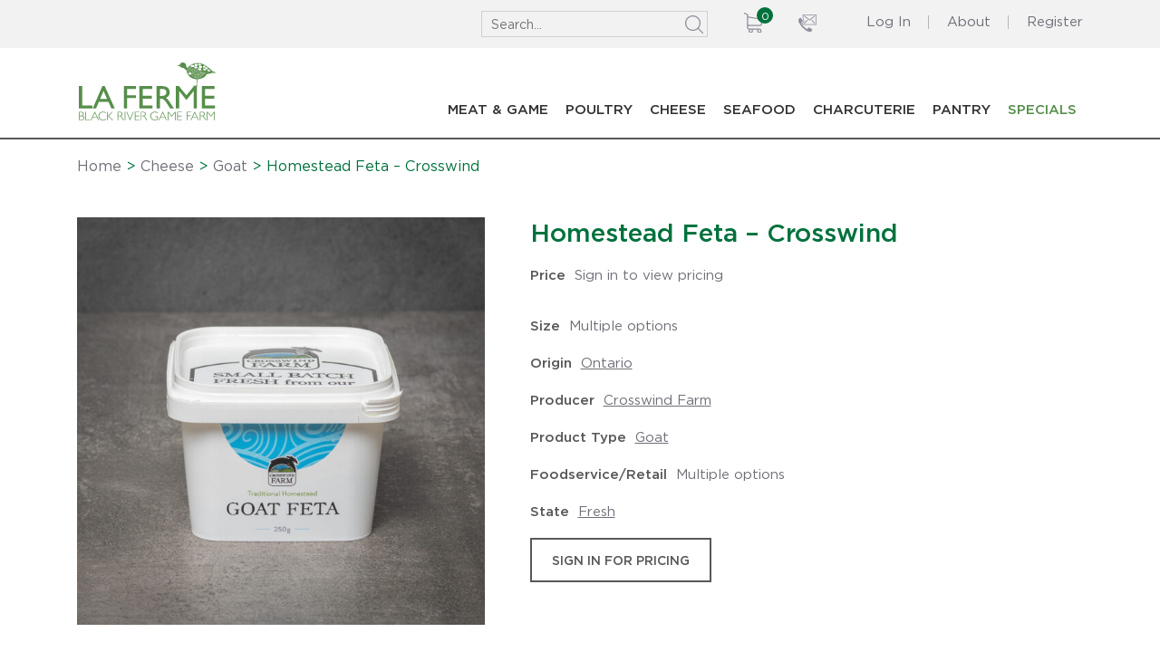

--- FILE ---
content_type: text/html; charset=UTF-8
request_url: https://lfbr.ca/product/feta-original-crosswind/
body_size: 84496
content:
<!DOCTYPE html>
<html lang="en-US" class="no-js no-svg">
<head>
<meta charset="UTF-8">
<meta name="viewport" content="width=device-width, initial-scale=1">
<link rel="profile" href="https://gmpg.org/xfn/11">

<!-- Global site tag (gtag.js) - Google Analytics -->
<script async src="https://www.googletagmanager.com/gtag/js?id=UA-132698342-1"></script>
<script>
  window.dataLayer = window.dataLayer || [];
  function gtag(){dataLayer.push(arguments);}
  gtag('js', new Date());

  gtag('config', 'UA-132698342-1');
</script>
	
	<!-- Global site tag (gtag.js) - Google Analytics -->
<script async src="https://www.googletagmanager.com/gtag/js?id=G-8S5KEXZ24M"></script>
<script>
  window.dataLayer = window.dataLayer || [];
  function gtag(){dataLayer.push(arguments);}
  gtag('js', new Date());

  gtag('config', 'G-8S5KEXZ24M');
</script>


<meta name='robots' content='index, follow, max-image-preview:large, max-snippet:-1, max-video-preview:-1' />

            <script data-no-defer="1" data-ezscrex="false" data-cfasync="false" data-pagespeed-no-defer data-cookieconsent="ignore">
                var ctPublicFunctions = {"_ajax_nonce":"bb9242b421","_rest_nonce":"060d29a576","_ajax_url":"\/wp-admin\/admin-ajax.php","_rest_url":"https:\/\/lfbr.ca\/wp-json\/","data__cookies_type":"none","data__ajax_type":"rest","data__bot_detector_enabled":0,"data__frontend_data_log_enabled":1,"cookiePrefix":"","wprocket_detected":false,"host_url":"lfbr.ca","text__ee_click_to_select":"Click to select the whole data","text__ee_original_email":"The complete one is","text__ee_got_it":"Got it","text__ee_blocked":"Blocked","text__ee_cannot_connect":"Cannot connect","text__ee_cannot_decode":"Can not decode email. Unknown reason","text__ee_email_decoder":"CleanTalk email decoder","text__ee_wait_for_decoding":"The magic is on the way!","text__ee_decoding_process":"Please wait a few seconds while we decode the contact data."}
            </script>
        
            <script data-no-defer="1" data-ezscrex="false" data-cfasync="false" data-pagespeed-no-defer data-cookieconsent="ignore">
                var ctPublic = {"_ajax_nonce":"bb9242b421","settings__forms__check_internal":"0","settings__forms__check_external":"0","settings__forms__force_protection":0,"settings__forms__search_test":"0","settings__data__bot_detector_enabled":0,"settings__sfw__anti_crawler":0,"blog_home":"https:\/\/lfbr.ca\/","pixel__setting":"3","pixel__enabled":true,"pixel__url":"https:\/\/moderate9-v4.cleantalk.org\/pixel\/08a8516e15b739d41ba4517d220cfe32.gif","data__email_check_before_post":"1","data__email_check_exist_post":1,"data__cookies_type":"none","data__key_is_ok":true,"data__visible_fields_required":true,"wl_brandname":"Anti-Spam by CleanTalk","wl_brandname_short":"CleanTalk","ct_checkjs_key":"99422216c1556bbb7675783bb0135f5562e567655bb4f16c74736da42e965ce7","emailEncoderPassKey":"4a34e3c13093c5b67c703444e9f9e0d9","bot_detector_forms_excluded":"W10=","advancedCacheExists":true,"varnishCacheExists":false,"wc_ajax_add_to_cart":true}
            </script>
        
	<!-- This site is optimized with the Yoast SEO plugin v26.4 - https://yoast.com/wordpress/plugins/seo/ -->
	<title>Homestead Feta - Crosswind - La Ferme Black River Game Farm</title>
	<link rel="canonical" href="https://lfbr.ca/product/feta-original-crosswind/" />
	<meta property="og:locale" content="en_US" />
	<meta property="og:type" content="article" />
	<meta property="og:title" content="Homestead Feta - Crosswind - La Ferme Black River Game Farm" />
	<meta property="og:url" content="https://lfbr.ca/product/feta-original-crosswind/" />
	<meta property="og:site_name" content="La Ferme Black River Game Farm" />
	<meta property="article:modified_time" content="2025-06-04T16:57:08+00:00" />
	<meta property="og:image" content="https://lfbr.ca/wp-content/uploads/Crosswind-Feta-OG.jpg" />
	<meta property="og:image:width" content="1000" />
	<meta property="og:image:height" content="1000" />
	<meta property="og:image:type" content="image/jpeg" />
	<meta name="twitter:card" content="summary_large_image" />
	<script type="application/ld+json" class="yoast-schema-graph">{"@context":"https://schema.org","@graph":[{"@type":"WebPage","@id":"https://lfbr.ca/product/feta-original-crosswind/","url":"https://lfbr.ca/product/feta-original-crosswind/","name":"Homestead Feta - Crosswind - La Ferme Black River Game Farm","isPartOf":{"@id":"https://lfbr.ca/#website"},"primaryImageOfPage":{"@id":"https://lfbr.ca/product/feta-original-crosswind/#primaryimage"},"image":{"@id":"https://lfbr.ca/product/feta-original-crosswind/#primaryimage"},"thumbnailUrl":"https://lfbr.ca/wp-content/uploads/Crosswind-Feta-OG.jpg","datePublished":"2022-05-02T14:34:06+00:00","dateModified":"2025-06-04T16:57:08+00:00","breadcrumb":{"@id":"https://lfbr.ca/product/feta-original-crosswind/#breadcrumb"},"inLanguage":"en-US","potentialAction":[{"@type":"ReadAction","target":["https://lfbr.ca/product/feta-original-crosswind/"]}]},{"@type":"ImageObject","inLanguage":"en-US","@id":"https://lfbr.ca/product/feta-original-crosswind/#primaryimage","url":"https://lfbr.ca/wp-content/uploads/Crosswind-Feta-OG.jpg","contentUrl":"https://lfbr.ca/wp-content/uploads/Crosswind-Feta-OG.jpg","width":1000,"height":1000},{"@type":"BreadcrumbList","@id":"https://lfbr.ca/product/feta-original-crosswind/#breadcrumb","itemListElement":[{"@type":"ListItem","position":1,"name":"Home","item":"https://lfbr.ca/"},{"@type":"ListItem","position":2,"name":"Shop","item":"https://lfbr.ca/shop/"},{"@type":"ListItem","position":3,"name":"Homestead Feta &#8211; Crosswind"}]},{"@type":"WebSite","@id":"https://lfbr.ca/#website","url":"https://lfbr.ca/","name":"La Ferme Black River Game Farm","description":"Quality Delivered Since 1978","potentialAction":[{"@type":"SearchAction","target":{"@type":"EntryPoint","urlTemplate":"https://lfbr.ca/?s={search_term_string}"},"query-input":{"@type":"PropertyValueSpecification","valueRequired":true,"valueName":"search_term_string"}}],"inLanguage":"en-US"}]}</script>
	<!-- / Yoast SEO plugin. -->


<link rel="alternate" type="application/rss+xml" title="La Ferme Black River Game Farm &raquo; Feed" href="https://lfbr.ca/feed/" />
<link rel="alternate" type="application/rss+xml" title="La Ferme Black River Game Farm &raquo; Comments Feed" href="https://lfbr.ca/comments/feed/" />
<link rel="alternate" type="application/rss+xml" title="La Ferme Black River Game Farm &raquo; Homestead Feta &#8211; Crosswind Comments Feed" href="https://lfbr.ca/product/feta-original-crosswind/feed/" />
<link rel="alternate" title="oEmbed (JSON)" type="application/json+oembed" href="https://lfbr.ca/wp-json/oembed/1.0/embed?url=https%3A%2F%2Flfbr.ca%2Fproduct%2Ffeta-original-crosswind%2F" />
<link rel="alternate" title="oEmbed (XML)" type="text/xml+oembed" href="https://lfbr.ca/wp-json/oembed/1.0/embed?url=https%3A%2F%2Flfbr.ca%2Fproduct%2Ffeta-original-crosswind%2F&#038;format=xml" />
<style id='wp-img-auto-sizes-contain-inline-css' type='text/css'>
img:is([sizes=auto i],[sizes^="auto," i]){contain-intrinsic-size:3000px 1500px}
/*# sourceURL=wp-img-auto-sizes-contain-inline-css */
</style>
<link rel='stylesheet' id='font-awesome-css' href='https://lfbr.ca/wp-content/plugins/woocommerce-ajax-filters/berocket/assets/css/font-awesome.min.css?ver=6.9' type='text/css' media='all' />
<link rel='stylesheet' id='delivery-date-block-frontend-css' href='https://lfbr.ca/wp-content/plugins/order-delivery-date-for-woocommerce/build/style-index.css?ver=1765378406' type='text/css' media='all' />
<link rel='stylesheet' id='berocket_aapf_widget-style-css' href='https://lfbr.ca/wp-content/plugins/woocommerce-ajax-filters/assets/frontend/css/fullmain.min.css?ver=1.6.9.4' type='text/css' media='all' />
<style id='wp-emoji-styles-inline-css' type='text/css'>

	img.wp-smiley, img.emoji {
		display: inline !important;
		border: none !important;
		box-shadow: none !important;
		height: 1em !important;
		width: 1em !important;
		margin: 0 0.07em !important;
		vertical-align: -0.1em !important;
		background: none !important;
		padding: 0 !important;
	}
/*# sourceURL=wp-emoji-styles-inline-css */
</style>
<style id='wp-block-library-inline-css' type='text/css'>
:root{--wp-block-synced-color:#7a00df;--wp-block-synced-color--rgb:122,0,223;--wp-bound-block-color:var(--wp-block-synced-color);--wp-editor-canvas-background:#ddd;--wp-admin-theme-color:#007cba;--wp-admin-theme-color--rgb:0,124,186;--wp-admin-theme-color-darker-10:#006ba1;--wp-admin-theme-color-darker-10--rgb:0,107,160.5;--wp-admin-theme-color-darker-20:#005a87;--wp-admin-theme-color-darker-20--rgb:0,90,135;--wp-admin-border-width-focus:2px}@media (min-resolution:192dpi){:root{--wp-admin-border-width-focus:1.5px}}.wp-element-button{cursor:pointer}:root .has-very-light-gray-background-color{background-color:#eee}:root .has-very-dark-gray-background-color{background-color:#313131}:root .has-very-light-gray-color{color:#eee}:root .has-very-dark-gray-color{color:#313131}:root .has-vivid-green-cyan-to-vivid-cyan-blue-gradient-background{background:linear-gradient(135deg,#00d084,#0693e3)}:root .has-purple-crush-gradient-background{background:linear-gradient(135deg,#34e2e4,#4721fb 50%,#ab1dfe)}:root .has-hazy-dawn-gradient-background{background:linear-gradient(135deg,#faaca8,#dad0ec)}:root .has-subdued-olive-gradient-background{background:linear-gradient(135deg,#fafae1,#67a671)}:root .has-atomic-cream-gradient-background{background:linear-gradient(135deg,#fdd79a,#004a59)}:root .has-nightshade-gradient-background{background:linear-gradient(135deg,#330968,#31cdcf)}:root .has-midnight-gradient-background{background:linear-gradient(135deg,#020381,#2874fc)}:root{--wp--preset--font-size--normal:16px;--wp--preset--font-size--huge:42px}.has-regular-font-size{font-size:1em}.has-larger-font-size{font-size:2.625em}.has-normal-font-size{font-size:var(--wp--preset--font-size--normal)}.has-huge-font-size{font-size:var(--wp--preset--font-size--huge)}.has-text-align-center{text-align:center}.has-text-align-left{text-align:left}.has-text-align-right{text-align:right}.has-fit-text{white-space:nowrap!important}#end-resizable-editor-section{display:none}.aligncenter{clear:both}.items-justified-left{justify-content:flex-start}.items-justified-center{justify-content:center}.items-justified-right{justify-content:flex-end}.items-justified-space-between{justify-content:space-between}.screen-reader-text{border:0;clip-path:inset(50%);height:1px;margin:-1px;overflow:hidden;padding:0;position:absolute;width:1px;word-wrap:normal!important}.screen-reader-text:focus{background-color:#ddd;clip-path:none;color:#444;display:block;font-size:1em;height:auto;left:5px;line-height:normal;padding:15px 23px 14px;text-decoration:none;top:5px;width:auto;z-index:100000}html :where(.has-border-color){border-style:solid}html :where([style*=border-top-color]){border-top-style:solid}html :where([style*=border-right-color]){border-right-style:solid}html :where([style*=border-bottom-color]){border-bottom-style:solid}html :where([style*=border-left-color]){border-left-style:solid}html :where([style*=border-width]){border-style:solid}html :where([style*=border-top-width]){border-top-style:solid}html :where([style*=border-right-width]){border-right-style:solid}html :where([style*=border-bottom-width]){border-bottom-style:solid}html :where([style*=border-left-width]){border-left-style:solid}html :where(img[class*=wp-image-]){height:auto;max-width:100%}:where(figure){margin:0 0 1em}html :where(.is-position-sticky){--wp-admin--admin-bar--position-offset:var(--wp-admin--admin-bar--height,0px)}@media screen and (max-width:600px){html :where(.is-position-sticky){--wp-admin--admin-bar--position-offset:0px}}

/*# sourceURL=wp-block-library-inline-css */
</style><link rel='stylesheet' id='wc-blocks-style-css' href='https://lfbr.ca/wp-content/plugins/woocommerce/assets/client/blocks/wc-blocks.css?ver=wc-10.3.5' type='text/css' media='all' />
<style id='global-styles-inline-css' type='text/css'>
:root{--wp--preset--aspect-ratio--square: 1;--wp--preset--aspect-ratio--4-3: 4/3;--wp--preset--aspect-ratio--3-4: 3/4;--wp--preset--aspect-ratio--3-2: 3/2;--wp--preset--aspect-ratio--2-3: 2/3;--wp--preset--aspect-ratio--16-9: 16/9;--wp--preset--aspect-ratio--9-16: 9/16;--wp--preset--color--black: #000000;--wp--preset--color--cyan-bluish-gray: #abb8c3;--wp--preset--color--white: #ffffff;--wp--preset--color--pale-pink: #f78da7;--wp--preset--color--vivid-red: #cf2e2e;--wp--preset--color--luminous-vivid-orange: #ff6900;--wp--preset--color--luminous-vivid-amber: #fcb900;--wp--preset--color--light-green-cyan: #7bdcb5;--wp--preset--color--vivid-green-cyan: #00d084;--wp--preset--color--pale-cyan-blue: #8ed1fc;--wp--preset--color--vivid-cyan-blue: #0693e3;--wp--preset--color--vivid-purple: #9b51e0;--wp--preset--gradient--vivid-cyan-blue-to-vivid-purple: linear-gradient(135deg,rgb(6,147,227) 0%,rgb(155,81,224) 100%);--wp--preset--gradient--light-green-cyan-to-vivid-green-cyan: linear-gradient(135deg,rgb(122,220,180) 0%,rgb(0,208,130) 100%);--wp--preset--gradient--luminous-vivid-amber-to-luminous-vivid-orange: linear-gradient(135deg,rgb(252,185,0) 0%,rgb(255,105,0) 100%);--wp--preset--gradient--luminous-vivid-orange-to-vivid-red: linear-gradient(135deg,rgb(255,105,0) 0%,rgb(207,46,46) 100%);--wp--preset--gradient--very-light-gray-to-cyan-bluish-gray: linear-gradient(135deg,rgb(238,238,238) 0%,rgb(169,184,195) 100%);--wp--preset--gradient--cool-to-warm-spectrum: linear-gradient(135deg,rgb(74,234,220) 0%,rgb(151,120,209) 20%,rgb(207,42,186) 40%,rgb(238,44,130) 60%,rgb(251,105,98) 80%,rgb(254,248,76) 100%);--wp--preset--gradient--blush-light-purple: linear-gradient(135deg,rgb(255,206,236) 0%,rgb(152,150,240) 100%);--wp--preset--gradient--blush-bordeaux: linear-gradient(135deg,rgb(254,205,165) 0%,rgb(254,45,45) 50%,rgb(107,0,62) 100%);--wp--preset--gradient--luminous-dusk: linear-gradient(135deg,rgb(255,203,112) 0%,rgb(199,81,192) 50%,rgb(65,88,208) 100%);--wp--preset--gradient--pale-ocean: linear-gradient(135deg,rgb(255,245,203) 0%,rgb(182,227,212) 50%,rgb(51,167,181) 100%);--wp--preset--gradient--electric-grass: linear-gradient(135deg,rgb(202,248,128) 0%,rgb(113,206,126) 100%);--wp--preset--gradient--midnight: linear-gradient(135deg,rgb(2,3,129) 0%,rgb(40,116,252) 100%);--wp--preset--font-size--small: 13px;--wp--preset--font-size--medium: 20px;--wp--preset--font-size--large: 36px;--wp--preset--font-size--x-large: 42px;--wp--preset--spacing--20: 0.44rem;--wp--preset--spacing--30: 0.67rem;--wp--preset--spacing--40: 1rem;--wp--preset--spacing--50: 1.5rem;--wp--preset--spacing--60: 2.25rem;--wp--preset--spacing--70: 3.38rem;--wp--preset--spacing--80: 5.06rem;--wp--preset--shadow--natural: 6px 6px 9px rgba(0, 0, 0, 0.2);--wp--preset--shadow--deep: 12px 12px 50px rgba(0, 0, 0, 0.4);--wp--preset--shadow--sharp: 6px 6px 0px rgba(0, 0, 0, 0.2);--wp--preset--shadow--outlined: 6px 6px 0px -3px rgb(255, 255, 255), 6px 6px rgb(0, 0, 0);--wp--preset--shadow--crisp: 6px 6px 0px rgb(0, 0, 0);}:where(.is-layout-flex){gap: 0.5em;}:where(.is-layout-grid){gap: 0.5em;}body .is-layout-flex{display: flex;}.is-layout-flex{flex-wrap: wrap;align-items: center;}.is-layout-flex > :is(*, div){margin: 0;}body .is-layout-grid{display: grid;}.is-layout-grid > :is(*, div){margin: 0;}:where(.wp-block-columns.is-layout-flex){gap: 2em;}:where(.wp-block-columns.is-layout-grid){gap: 2em;}:where(.wp-block-post-template.is-layout-flex){gap: 1.25em;}:where(.wp-block-post-template.is-layout-grid){gap: 1.25em;}.has-black-color{color: var(--wp--preset--color--black) !important;}.has-cyan-bluish-gray-color{color: var(--wp--preset--color--cyan-bluish-gray) !important;}.has-white-color{color: var(--wp--preset--color--white) !important;}.has-pale-pink-color{color: var(--wp--preset--color--pale-pink) !important;}.has-vivid-red-color{color: var(--wp--preset--color--vivid-red) !important;}.has-luminous-vivid-orange-color{color: var(--wp--preset--color--luminous-vivid-orange) !important;}.has-luminous-vivid-amber-color{color: var(--wp--preset--color--luminous-vivid-amber) !important;}.has-light-green-cyan-color{color: var(--wp--preset--color--light-green-cyan) !important;}.has-vivid-green-cyan-color{color: var(--wp--preset--color--vivid-green-cyan) !important;}.has-pale-cyan-blue-color{color: var(--wp--preset--color--pale-cyan-blue) !important;}.has-vivid-cyan-blue-color{color: var(--wp--preset--color--vivid-cyan-blue) !important;}.has-vivid-purple-color{color: var(--wp--preset--color--vivid-purple) !important;}.has-black-background-color{background-color: var(--wp--preset--color--black) !important;}.has-cyan-bluish-gray-background-color{background-color: var(--wp--preset--color--cyan-bluish-gray) !important;}.has-white-background-color{background-color: var(--wp--preset--color--white) !important;}.has-pale-pink-background-color{background-color: var(--wp--preset--color--pale-pink) !important;}.has-vivid-red-background-color{background-color: var(--wp--preset--color--vivid-red) !important;}.has-luminous-vivid-orange-background-color{background-color: var(--wp--preset--color--luminous-vivid-orange) !important;}.has-luminous-vivid-amber-background-color{background-color: var(--wp--preset--color--luminous-vivid-amber) !important;}.has-light-green-cyan-background-color{background-color: var(--wp--preset--color--light-green-cyan) !important;}.has-vivid-green-cyan-background-color{background-color: var(--wp--preset--color--vivid-green-cyan) !important;}.has-pale-cyan-blue-background-color{background-color: var(--wp--preset--color--pale-cyan-blue) !important;}.has-vivid-cyan-blue-background-color{background-color: var(--wp--preset--color--vivid-cyan-blue) !important;}.has-vivid-purple-background-color{background-color: var(--wp--preset--color--vivid-purple) !important;}.has-black-border-color{border-color: var(--wp--preset--color--black) !important;}.has-cyan-bluish-gray-border-color{border-color: var(--wp--preset--color--cyan-bluish-gray) !important;}.has-white-border-color{border-color: var(--wp--preset--color--white) !important;}.has-pale-pink-border-color{border-color: var(--wp--preset--color--pale-pink) !important;}.has-vivid-red-border-color{border-color: var(--wp--preset--color--vivid-red) !important;}.has-luminous-vivid-orange-border-color{border-color: var(--wp--preset--color--luminous-vivid-orange) !important;}.has-luminous-vivid-amber-border-color{border-color: var(--wp--preset--color--luminous-vivid-amber) !important;}.has-light-green-cyan-border-color{border-color: var(--wp--preset--color--light-green-cyan) !important;}.has-vivid-green-cyan-border-color{border-color: var(--wp--preset--color--vivid-green-cyan) !important;}.has-pale-cyan-blue-border-color{border-color: var(--wp--preset--color--pale-cyan-blue) !important;}.has-vivid-cyan-blue-border-color{border-color: var(--wp--preset--color--vivid-cyan-blue) !important;}.has-vivid-purple-border-color{border-color: var(--wp--preset--color--vivid-purple) !important;}.has-vivid-cyan-blue-to-vivid-purple-gradient-background{background: var(--wp--preset--gradient--vivid-cyan-blue-to-vivid-purple) !important;}.has-light-green-cyan-to-vivid-green-cyan-gradient-background{background: var(--wp--preset--gradient--light-green-cyan-to-vivid-green-cyan) !important;}.has-luminous-vivid-amber-to-luminous-vivid-orange-gradient-background{background: var(--wp--preset--gradient--luminous-vivid-amber-to-luminous-vivid-orange) !important;}.has-luminous-vivid-orange-to-vivid-red-gradient-background{background: var(--wp--preset--gradient--luminous-vivid-orange-to-vivid-red) !important;}.has-very-light-gray-to-cyan-bluish-gray-gradient-background{background: var(--wp--preset--gradient--very-light-gray-to-cyan-bluish-gray) !important;}.has-cool-to-warm-spectrum-gradient-background{background: var(--wp--preset--gradient--cool-to-warm-spectrum) !important;}.has-blush-light-purple-gradient-background{background: var(--wp--preset--gradient--blush-light-purple) !important;}.has-blush-bordeaux-gradient-background{background: var(--wp--preset--gradient--blush-bordeaux) !important;}.has-luminous-dusk-gradient-background{background: var(--wp--preset--gradient--luminous-dusk) !important;}.has-pale-ocean-gradient-background{background: var(--wp--preset--gradient--pale-ocean) !important;}.has-electric-grass-gradient-background{background: var(--wp--preset--gradient--electric-grass) !important;}.has-midnight-gradient-background{background: var(--wp--preset--gradient--midnight) !important;}.has-small-font-size{font-size: var(--wp--preset--font-size--small) !important;}.has-medium-font-size{font-size: var(--wp--preset--font-size--medium) !important;}.has-large-font-size{font-size: var(--wp--preset--font-size--large) !important;}.has-x-large-font-size{font-size: var(--wp--preset--font-size--x-large) !important;}
/*# sourceURL=global-styles-inline-css */
</style>

<link rel='stylesheet' id='swiper-css-css' href='https://lfbr.ca/wp-content/plugins/instagram-widget-by-wpzoom/dist/styles/library/swiper.css?ver=7.4.1' type='text/css' media='all' />
<link rel='stylesheet' id='dashicons-css' href='https://lfbr.ca/wp-includes/css/dashicons.min.css?ver=6.9' type='text/css' media='all' />
<link rel='stylesheet' id='magnific-popup-css' href='https://lfbr.ca/wp-content/plugins/instagram-widget-by-wpzoom/dist/styles/library/magnific-popup.css?ver=2.2.8' type='text/css' media='all' />
<link rel='stylesheet' id='wpz-insta_block-frontend-style-css' href='https://lfbr.ca/wp-content/plugins/instagram-widget-by-wpzoom/dist/styles/frontend/index.css?ver=css-08583cdecf4e' type='text/css' media='all' />
<style id='classic-theme-styles-inline-css' type='text/css'>
/*! This file is auto-generated */
.wp-block-button__link{color:#fff;background-color:#32373c;border-radius:9999px;box-shadow:none;text-decoration:none;padding:calc(.667em + 2px) calc(1.333em + 2px);font-size:1.125em}.wp-block-file__button{background:#32373c;color:#fff;text-decoration:none}
/*# sourceURL=/wp-includes/css/classic-themes.min.css */
</style>
<link rel='stylesheet' id='wpda_wpdp_public-css' href='https://lfbr.ca/wp-content/plugins/wp-data-access/public/../assets/css/wpda_public.css?ver=5.5.62' type='text/css' media='all' />
<link rel='stylesheet' id='cleantalk-public-css-css' href='https://lfbr.ca/wp-content/plugins/cleantalk-spam-protect/css/cleantalk-public.min.css?ver=6.68_1764010508' type='text/css' media='all' />
<link rel='stylesheet' id='cleantalk-email-decoder-css-css' href='https://lfbr.ca/wp-content/plugins/cleantalk-spam-protect/css/cleantalk-email-decoder.min.css?ver=6.68_1764010508' type='text/css' media='all' />
<link rel='stylesheet' id='contact-form-7-css' href='https://lfbr.ca/wp-content/plugins/contact-form-7/includes/css/styles.css?ver=6.1.3' type='text/css' media='all' />
<link rel='stylesheet' id='woocommerce-layout-css' href='https://lfbr.ca/wp-content/plugins/woocommerce/assets/css/woocommerce-layout.css?ver=10.3.5' type='text/css' media='all' />
<link rel='stylesheet' id='woocommerce-smallscreen-css' href='https://lfbr.ca/wp-content/plugins/woocommerce/assets/css/woocommerce-smallscreen.css?ver=10.3.5' type='text/css' media='only screen and (max-width: 768px)' />
<link rel='stylesheet' id='woocommerce-general-css' href='https://lfbr.ca/wp-content/plugins/woocommerce/assets/css/woocommerce.css?ver=10.3.5' type='text/css' media='all' />
<style id='woocommerce-inline-inline-css' type='text/css'>
.woocommerce form .form-row .required { visibility: visible; }
/*# sourceURL=woocommerce-inline-inline-css */
</style>
<link rel='stylesheet' id='brands-styles-css' href='https://lfbr.ca/wp-content/plugins/woocommerce/assets/css/brands.css?ver=10.3.5' type='text/css' media='all' />
<link rel='stylesheet' id='bootstrap-css' href='https://lfbr.ca/wp-content/themes/lfbr/css/bootstrap.css?ver=3.3.5' type='text/css' media='all' />
<link rel='stylesheet' id='owl-default-css-css' href='https://lfbr.ca/wp-content/themes/lfbr/css/owl.theme.default.min.css?ver=6.9' type='text/css' media='all' />
<link rel='stylesheet' id='owl-carousel-css-css' href='https://lfbr.ca/wp-content/themes/lfbr/css/owl.carousel.min.css?ver=6.9' type='text/css' media='all' />
<link rel='stylesheet' id='select2-css' href='https://lfbr.ca/wp-content/plugins/woocommerce-ajax-filters/assets/frontend/css/select2.min.css?ver=6.9' type='text/css' media='all' />
<link rel='stylesheet' id='opus-style-css' href='https://lfbr.ca/wp-content/themes/lfbr/style.css?ver=1765378406' type='text/css' media='all' />
<link rel='stylesheet' id='jquery-ui-style-orddd-lite-css' href='https://lfbr.ca/wp-content/plugins/order-delivery-date-for-woocommerce/css/themes/overcast/jquery-ui.css?ver=4.3.1' type='text/css' media='' />
<link rel='stylesheet' id='datepicker-css' href='https://lfbr.ca/wp-content/plugins/order-delivery-date-for-woocommerce/css/datepicker.css?ver=4.3.1' type='text/css' media='' />
<script type="text/javascript" src="https://lfbr.ca/wp-includes/js/jquery/jquery.min.js?ver=3.7.1" id="jquery-core-js"></script>
<script type="text/javascript" src="https://lfbr.ca/wp-includes/js/jquery/jquery-migrate.min.js?ver=3.4.1" id="jquery-migrate-js"></script>
<script type="text/javascript" src="https://lfbr.ca/wp-content/plugins/svg-support/vendor/DOMPurify/DOMPurify.min.js?ver=2.5.8" id="bodhi-dompurify-library-js"></script>
<script type="text/javascript" src="https://lfbr.ca/wp-includes/js/underscore.min.js?ver=1.13.7" id="underscore-js"></script>
<script type="text/javascript" src="https://lfbr.ca/wp-includes/js/backbone.min.js?ver=1.6.0" id="backbone-js"></script>
<script type="text/javascript" id="wp-api-request-js-extra">
/* <![CDATA[ */
var wpApiSettings = {"root":"https://lfbr.ca/wp-json/","nonce":"060d29a576","versionString":"wp/v2/"};
//# sourceURL=wp-api-request-js-extra
/* ]]> */
</script>
<script type="text/javascript" src="https://lfbr.ca/wp-includes/js/api-request.min.js?ver=6.9" id="wp-api-request-js"></script>
<script type="text/javascript" src="https://lfbr.ca/wp-includes/js/wp-api.min.js?ver=6.9" id="wp-api-js"></script>
<script type="text/javascript" id="wpda_rest_api-js-extra">
/* <![CDATA[ */
var wpdaApiSettings = {"path":"wpda"};
//# sourceURL=wpda_rest_api-js-extra
/* ]]> */
</script>
<script type="text/javascript" src="https://lfbr.ca/wp-content/plugins/wp-data-access/public/../assets/js/wpda_rest_api.js?ver=5.5.62" id="wpda_rest_api-js"></script>
<script type="text/javascript" src="https://lfbr.ca/wp-content/plugins/cleantalk-spam-protect/js/apbct-public-bundle_gathering.min.js?ver=6.68_1764010508" id="apbct-public-bundle_gathering.min-js-js"></script>
<script type="text/javascript" id="wp-util-js-extra">
/* <![CDATA[ */
var _wpUtilSettings = {"ajax":{"url":"/wp-admin/admin-ajax.php"}};
//# sourceURL=wp-util-js-extra
/* ]]> */
</script>
<script type="text/javascript" src="https://lfbr.ca/wp-includes/js/wp-util.min.js?ver=6.9" id="wp-util-js"></script>
<script type="text/javascript" src="https://lfbr.ca/wp-content/plugins/instagram-widget-by-wpzoom/dist/scripts/library/magnific-popup.js?ver=1759490657" id="magnific-popup-js"></script>
<script type="text/javascript" src="https://lfbr.ca/wp-content/plugins/instagram-widget-by-wpzoom/dist/scripts/library/swiper.js?ver=7.4.1" id="swiper-js-js"></script>
<script type="text/javascript" src="https://lfbr.ca/wp-content/plugins/instagram-widget-by-wpzoom/dist/scripts/frontend/block.js?ver=74a049bb282113514b2a" id="wpz-insta_block-frontend-script-js"></script>
<script type="text/javascript" id="bodhi_svg_inline-js-extra">
/* <![CDATA[ */
var svgSettings = {"skipNested":""};
//# sourceURL=bodhi_svg_inline-js-extra
/* ]]> */
</script>
<script type="text/javascript" src="https://lfbr.ca/wp-content/plugins/svg-support/js/min/svgs-inline-min.js" id="bodhi_svg_inline-js"></script>
<script type="text/javascript" id="bodhi_svg_inline-js-after">
/* <![CDATA[ */
cssTarget={"Bodhi":"img.style-svg","ForceInlineSVG":"style-svg"};ForceInlineSVGActive="false";frontSanitizationEnabled="on";
//# sourceURL=bodhi_svg_inline-js-after
/* ]]> */
</script>
<script type="text/javascript" src="https://lfbr.ca/wp-content/plugins/woocommerce/assets/js/jquery-blockui/jquery.blockUI.min.js?ver=2.7.0-wc.10.3.5" id="wc-jquery-blockui-js" defer="defer" data-wp-strategy="defer"></script>
<script type="text/javascript" id="wc-add-to-cart-js-extra">
/* <![CDATA[ */
var wc_add_to_cart_params = {"ajax_url":"/wp-admin/admin-ajax.php","wc_ajax_url":"/?wc-ajax=%%endpoint%%","i18n_view_cart":"View cart","cart_url":"https://lfbr.ca/cart/","is_cart":"","cart_redirect_after_add":"no"};
//# sourceURL=wc-add-to-cart-js-extra
/* ]]> */
</script>
<script type="text/javascript" src="https://lfbr.ca/wp-content/plugins/woocommerce/assets/js/frontend/add-to-cart.min.js?ver=10.3.5" id="wc-add-to-cart-js" defer="defer" data-wp-strategy="defer"></script>
<script type="text/javascript" id="wc-single-product-js-extra">
/* <![CDATA[ */
var wc_single_product_params = {"i18n_required_rating_text":"Please select a rating","i18n_rating_options":["1 of 5 stars","2 of 5 stars","3 of 5 stars","4 of 5 stars","5 of 5 stars"],"i18n_product_gallery_trigger_text":"View full-screen image gallery","review_rating_required":"yes","flexslider":{"rtl":false,"animation":"slide","smoothHeight":true,"directionNav":false,"controlNav":"thumbnails","slideshow":false,"animationSpeed":500,"animationLoop":false,"allowOneSlide":false},"zoom_enabled":"","zoom_options":[],"photoswipe_enabled":"","photoswipe_options":{"shareEl":false,"closeOnScroll":false,"history":false,"hideAnimationDuration":0,"showAnimationDuration":0},"flexslider_enabled":""};
//# sourceURL=wc-single-product-js-extra
/* ]]> */
</script>
<script type="text/javascript" src="https://lfbr.ca/wp-content/plugins/woocommerce/assets/js/frontend/single-product.min.js?ver=10.3.5" id="wc-single-product-js" defer="defer" data-wp-strategy="defer"></script>
<script type="text/javascript" src="https://lfbr.ca/wp-content/plugins/woocommerce/assets/js/js-cookie/js.cookie.min.js?ver=2.1.4-wc.10.3.5" id="wc-js-cookie-js" defer="defer" data-wp-strategy="defer"></script>
<script type="text/javascript" id="woocommerce-js-extra">
/* <![CDATA[ */
var woocommerce_params = {"ajax_url":"/wp-admin/admin-ajax.php","wc_ajax_url":"/?wc-ajax=%%endpoint%%","i18n_password_show":"Show password","i18n_password_hide":"Hide password"};
//# sourceURL=woocommerce-js-extra
/* ]]> */
</script>
<script type="text/javascript" src="https://lfbr.ca/wp-content/plugins/woocommerce/assets/js/frontend/woocommerce.min.js?ver=10.3.5" id="woocommerce-js" defer="defer" data-wp-strategy="defer"></script>
<link rel="https://api.w.org/" href="https://lfbr.ca/wp-json/" /><link rel="alternate" title="JSON" type="application/json" href="https://lfbr.ca/wp-json/wp/v2/product/21803" /><link rel="EditURI" type="application/rsd+xml" title="RSD" href="https://lfbr.ca/xmlrpc.php?rsd" />
<meta name="generator" content="WordPress 6.9" />
<meta name="generator" content="WooCommerce 10.3.5" />
<link rel='shortlink' href='https://lfbr.ca/?p=21803' />
<style></style>	<noscript><style>.woocommerce-product-gallery{ opacity: 1 !important; }</style></noscript>
	<link rel="icon" href="https://lfbr.ca/wp-content/uploads/2017/11/cropped-favicon-32x32.png" sizes="32x32" />
<link rel="icon" href="https://lfbr.ca/wp-content/uploads/2017/11/cropped-favicon-192x192.png" sizes="192x192" />
<link rel="apple-touch-icon" href="https://lfbr.ca/wp-content/uploads/2017/11/cropped-favicon-180x180.png" />
<meta name="msapplication-TileImage" content="https://lfbr.ca/wp-content/uploads/2017/11/cropped-favicon-270x270.png" />
		<style type="text/css" id="wp-custom-css">
			.products-list .button {DISPLAY: NONE;}
.products-list .main-button {DISPLAY: INLINE-BLOCK; }
.banner a:last-child { display: inline-block!important; }
.berocket_aapf_widget-wrapper.brw-price { display: none; }
.admin-bar .berocket_aapf_widget-wrapper.brw-price { display: block; }
.banner-image h1 {text-shadow: 2px 2px 4px #000000;}

.banner a { background: rgba(0, 0, 0, 0.20); }

/* Insta Widget  */
.zoom-instagram-widget__items { padding-left: 0; } 
.zoom-instagram-widget__items li { margin-bottom: 10px; }
/* Fix sale items carousel on home page */
.home .woocommerce ul.products, .recommended-products ul.products { display: flex; }

.home .sale-products .woocommerce.columns-5 ul.products.js-product-rotator li.product { margin: 0 1% 50px !important; }
/* End - Fix Sale carousel */

@media (max-width: 576px){
	.container h1 { font-size: 2rem; }
	.post-content img { width: 100%; height: auto; }
}

.wc-block-grid__product-title {
 color: #000000;
}

.woocommerce-products-header {
 display: inline;
}
.woocommerce ul.products li.product .woocommerce-loop-product__title {
	word-break: normal
}

.woocommerce ul.products li.product .woocommerce-loop-product__title, .recommended-products ul.products li.product .woocommerce-loop-product__title {
	padding: 0px 0px 0px 0px;
	text-align: center;
	font-family: inherit;
  line-height: 1.2em;
  font-weight: 700;
  padding: 0;
  color: inherit;
  font-size: 13px;
  display: block;
	color: black
}

.woocommerce ul.products li.product .price, .recommended-products ul.products li.product .price {
	TEXT-ALIGN: center;
  font-size: 12px;
  font-family: inherit;
  color: #313131;
  padding-left: 24px;
  padding-right: 24px;
  margin-bottom: 0;
  font-weight: 700;
	font-family: inherit
}

.img-fluid {max-width: 200px}


/*don't display add to cart button in product shortcodes*/
.woocommerce ul.products li.product .button {display: none}

/*New product page banner customization*/
.page-id-20792 .banner-image{padding:60px 15px}
.page-id-20792 .banner-image h1{margin-bottom: 0}
.page-id-20792 .banner-image{background-position:1% 14%}

/*Home page button customization*/
.page-id-8 .banner a{border:3px solid #00713d; background:rgba(0, 0, 0, 0.60)}


/*don't display SKU in cart*/
.visable-sku {display: none}

/*don't display SKU on product page*/
div.woocommerce-product-attributes-item.woocommerce-product-attributes-item--attribute_pa_sku {display: none}

/*Change style of attribute links on product pages*/
div.woocommerce-product-attributes-item__value a {
	color: #6f6f79;
	text-decoration: underline;
}

/*Remove Bottom Margin on Featured Block*/
.wc-block-grid__product .wc-block-grid__product-image, .wc-block-grid__product .wc-block-grid__product-title {
    margin: 0 0 2px;
}

.wc-block-grid__product-onsale {
	    border: 2px solid #00713d;
	    color: #00713d;
			font-size:.95em;
}
.wc-block-grid__product-price {
    display: none;
}

.woocommerce-product-attributes-item--attribute_pa_ordering-timeline .woocommerce-product-attributes-item__label { color: red; }

.woocommerce-variation-add-to-cart .button{
	color: inherit;
	cursor: not-allowed;
  opacity: .5;
	padding: 0.618em 1em;
}
/*.woocommerce-variation single_variation { position: relative; }*/
.woocommerce-variation-description {   
	position: absolute;
    padding-top: 28px;
    margin-left: -0px;
	
}

.single_variation_wrap { margin-bottom: 32px; }

#menu-item-30425 a {color: #568e4a}


		</style>
		</head>
<body data-rsssl=1 class="wp-singular product-template-default single single-product postid-21803 wp-theme-lfbr theme-lfbr woocommerce woocommerce-page woocommerce-no-js">
<header class="header">
	<div class="top-header">
		<div class="container header-row">
			<ul class="header-icons">
				<li class="search">
				<form action="https://lfbr.ca/shop" method="get">
					<input type="text" name="s" id="s" placeholder="Search...">
					<input type="submit" value="Search" class="submit-btn">
				</form>	
				<a href="#">
					<img src="https://lfbr.ca/wp-content/uploads/2019/09/search.svg" alt="">
				</a></li>
				<li class="cart"><a href="https://lfbr.ca/cart"><span class="cart-total-number"><span>0</span></span><img src="https://lfbr.ca/wp-content/uploads/2019/09/cart.svg" alt=""></a></li>
				<li class="message"><a href="https://lfbr.ca/contact"><img src="https://lfbr.ca/wp-content/uploads/2019/09/contact.svg" alt=""></a></li>
			</ul>
			<div class="menu-top-menu-container"><ul id="menu-top-menu" class="menu"><li><a href="https://lfbr.ca/my-account/">Log In</a></li><li id="menu-item-3190" class="menu-item menu-item-type-post_type menu-item-object-page menu-item-3190"><a href="https://lfbr.ca/our-story/">About</a></li>
<li id="menu-item-18691" class="menu-item menu-item-type-post_type menu-item-object-page menu-item-18691"><a href="https://lfbr.ca/register/">Register</a></li>
</ul></div>		</div>
	</div>
	<div class="bottom-header-container">
		<div class="container bottom-header">
			<div class="row align-items-md-end align-items-center justify-content-between">
				<div class="logo col-md-4 col-4">
					<a href="https://lfbr.ca"><img src="https://lfbr.ca/wp-content/uploads/2017/11/LFBR_LOGO.svg" class="img-responsive" /></a>
				</div>
				<div class="d-sm-block d-md-none text-center">
					<ul class="header-icons menu-cart">
						<li class="cart"><a href="https://lfbr.ca/cart"><span class="cart-total-number"><span>0</span></span><img src="https://lfbr.ca/wp-content/uploads/2019/09/cart.svg" alt=""></a></li>
					</ul>
				</div>
				<div class="d-md-block d-lg-none mobile-content">
					<nav class="navbar navbar-expand-lg navbar-light button-navigation">
						<button class="navbar-toggler" type="button" data-toggle="collapse" data-target="#main-menu-dropdown" aria-controls="main-menu-dropdown" aria-expanded="false" aria-label="Toggle navigation">
						<span class="sr-only">Toggle navigation</span> <span class="icon-bar"></span> <span class="icon-bar"></span> <span class="icon-bar"></span> 
						</button>
					</nav>		
				</div>
				<div class="header-right col-sm-12 col-xs-12 text-right col-lg-8">
					<nav class="navbar navbar-expand-lg navbar-light  header-inner">
					<!--<div class="header-right-top">
						<form role="search" method="get" id="searchform" class="searchform" action="https://lfbr.ca/">
				<div>
					<label class="screen-reader-text" for="s">Search for:</label>
					<input type="text" value="" name="s" id="s" />
					<input type="submit" id="searchsubmit" value="Search" />
				</div>
			</form> <div class="social-links hidden-xs"><a href="https://www.instagram.com/la_ferme/"><img src="https://lfbr.ca/wp-content/uploads/2017/11/instagram-green.svg" /></a></div>
					</div>
					<nav class="navbar navbar-default hidden-lg hidden-md hidden-sm">
						<div class="navbar-header">
							<button type="button" class="navbar-toggle collapsed" data-toggle="collapse" data-target="#main-menu-dropdown" aria-expanded="false"> <span class="sr-only">Toggle navigation</span> <span class="icon-bar"></span> <span class="icon-bar"></span> <span class="icon-bar"></span> </button>
						</div>
					</nav> -->
					<div class="main-menu hidden-xs">
						<div id="main-menu-dropdown" class="collapse navbar-collapse main-menu-container"><ul id="menu-main-menu" class="menu"><li id="menu-item-5447" class="menu-item menu-item-type-taxonomy menu-item-object-product_cat menu-item-5447"><a href="https://lfbr.ca/product-category/meat-game/">Meat &amp; Game<i class="dropdown-arrow"></i></a></li>
<li id="menu-item-18109" class="menu-item menu-item-type-taxonomy menu-item-object-product_cat menu-item-18109"><a href="https://lfbr.ca/product-category/poultry-birds/">Poultry<i class="dropdown-arrow"></i></a></li>
<li id="menu-item-5446" class="menu-item menu-item-type-taxonomy menu-item-object-product_cat current-product-ancestor current-menu-parent current-product-parent menu-item-5446"><a href="https://lfbr.ca/product-category/cheese/">Cheese<i class="dropdown-arrow"></i></a></li>
<li id="menu-item-16346" class="menu-item menu-item-type-taxonomy menu-item-object-product_cat menu-item-16346"><a href="https://lfbr.ca/product-category/fish-seafood/">Seafood<i class="dropdown-arrow"></i></a></li>
<li id="menu-item-3523" class="menu-item menu-item-type-taxonomy menu-item-object-product_cat menu-item-3523"><a href="https://lfbr.ca/product-category/charcuterie/">Charcuterie<i class="dropdown-arrow"></i></a></li>
<li id="menu-item-16347" class="menu-item menu-item-type-taxonomy menu-item-object-product_cat menu-item-16347"><a href="https://lfbr.ca/product-category/pantry/">Pantry<i class="dropdown-arrow"></i></a></li>
<li id="menu-item-30425" class="menu-item menu-item-type-taxonomy menu-item-object-product_cat menu-item-30425"><a href="https://lfbr.ca/product-category/sale/">Specials<i class="dropdown-arrow"></i></a></li>
</ul></div>					</div>
					</nav>
				</div>
			</div>
			<!-- <div class="hidden-lg hidden-md hidden-sm col-xs-12">
				<nav class="navbar navbar-default mbl-nav">
					<div id="main-menu-dropdown" class="collapse navbar-collapse"><ul id="menu-main-menu-1" class="main-menu"><li class="menu-item menu-item-type-taxonomy menu-item-object-product_cat menu-item-5447"><a href="https://lfbr.ca/product-category/meat-game/">Meat &amp; Game</a></li>
<li class="menu-item menu-item-type-taxonomy menu-item-object-product_cat menu-item-18109"><a href="https://lfbr.ca/product-category/poultry-birds/">Poultry</a></li>
<li class="menu-item menu-item-type-taxonomy menu-item-object-product_cat current-product-ancestor current-menu-parent current-product-parent menu-item-5446"><a href="https://lfbr.ca/product-category/cheese/">Cheese</a></li>
<li class="menu-item menu-item-type-taxonomy menu-item-object-product_cat menu-item-16346"><a href="https://lfbr.ca/product-category/fish-seafood/">Seafood</a></li>
<li class="menu-item menu-item-type-taxonomy menu-item-object-product_cat menu-item-3523"><a href="https://lfbr.ca/product-category/charcuterie/">Charcuterie</a></li>
<li class="menu-item menu-item-type-taxonomy menu-item-object-product_cat menu-item-16347"><a href="https://lfbr.ca/product-category/pantry/">Pantry</a></li>
<li class="menu-item menu-item-type-taxonomy menu-item-object-product_cat menu-item-30425"><a href="https://lfbr.ca/product-category/sale/">Specials</a></li>
</ul></div>				</nav>
			</div> -->
		</div>
	</div>
</header>
	<section id="main"><div class="container"><nav class="woocommerce-breadcrumb" aria-label="Breadcrumb"><a href="https://lfbr.ca">Home</a> &gt; <a href="https://lfbr.ca/product-category/cheese/">Cheese</a> &gt; <a href="https://lfbr.ca/product-category/cheese/goat/">Goat</a> &gt; Homestead Feta &#8211; Crosswind</nav><div class="shop-container"><div class="shop-content-section"><div class="shop-top-section">
		
			<div class="woocommerce-notices-wrapper"></div><div id="product-21803" class="product type-product post-21803 status-publish first instock product_cat-ontario-goat product_cat-cheese product_cat-goat product_tag-semi-soft has-post-thumbnail shipping-taxable purchasable product-type-variable">

	<div class="woocommerce-product-gallery woocommerce-product-gallery--with-images woocommerce-product-gallery--columns-4 images" data-columns="4" style="opacity: 0; transition: opacity .25s ease-in-out;">
	<div class="woocommerce-product-gallery__wrapper">
		<div data-thumb="https://lfbr.ca/wp-content/uploads/Crosswind-Feta-OG-100x100.jpg" data-thumb-alt="Homestead Feta - Crosswind" data-thumb-srcset="https://lfbr.ca/wp-content/uploads/Crosswind-Feta-OG-100x100.jpg 100w, https://lfbr.ca/wp-content/uploads/Crosswind-Feta-OG-300x300.jpg 300w, https://lfbr.ca/wp-content/uploads/Crosswind-Feta-OG-150x150.jpg 150w, https://lfbr.ca/wp-content/uploads/Crosswind-Feta-OG-768x768.jpg 768w, https://lfbr.ca/wp-content/uploads/Crosswind-Feta-OG-600x600.jpg 600w, https://lfbr.ca/wp-content/uploads/Crosswind-Feta-OG.jpg 1000w"  data-thumb-sizes="(max-width: 100px) 100vw, 100px" class="woocommerce-product-gallery__image"><a href="https://lfbr.ca/wp-content/uploads/Crosswind-Feta-OG.jpg"><img width="600" height="600" src="https://lfbr.ca/wp-content/uploads/Crosswind-Feta-OG-600x600.jpg" class="wp-post-image" alt="Homestead Feta - Crosswind" data-caption="" data-src="https://lfbr.ca/wp-content/uploads/Crosswind-Feta-OG.jpg" data-large_image="https://lfbr.ca/wp-content/uploads/Crosswind-Feta-OG.jpg" data-large_image_width="1000" data-large_image_height="1000" decoding="async" fetchpriority="high" srcset="https://lfbr.ca/wp-content/uploads/Crosswind-Feta-OG-600x600.jpg 600w, https://lfbr.ca/wp-content/uploads/Crosswind-Feta-OG-300x300.jpg 300w, https://lfbr.ca/wp-content/uploads/Crosswind-Feta-OG-150x150.jpg 150w, https://lfbr.ca/wp-content/uploads/Crosswind-Feta-OG-768x768.jpg 768w, https://lfbr.ca/wp-content/uploads/Crosswind-Feta-OG-100x100.jpg 100w, https://lfbr.ca/wp-content/uploads/Crosswind-Feta-OG.jpg 1000w" sizes="(max-width: 600px) 100vw, 600px" /></a></div>	</div>
</div>

	<div class="summary entry-summary">
		<h1 class="product_title entry-title">Homestead Feta &#8211; Crosswind</h1>		<!-- <div class="woocommerce-product-attributes-item woocommerce-product-attributes-item--attribute_pa_description">
		<div class="woocommerce-product-attributes-item__label">Size</div>
		<div class="woocommerce-product-attributes-item__value"><p></p></div>
	</div> -->

<form class="variations_form cart" action="https://lfbr.ca/product/feta-original-crosswind/" method="post" enctype='multipart/form-data' data-product_id="21803" data-product_variations="[{&quot;attributes&quot;:{&quot;attribute_pa_size&quot;:&quot;1-case-8-x-250g&quot;,&quot;attribute_pa_origin&quot;:&quot;ontario&quot;,&quot;attribute_pa_producer&quot;:&quot;crosswind-farm&quot;,&quot;attribute_pa_product-type&quot;:&quot;goat&quot;,&quot;attribute_pa_foodservice-retail&quot;:&quot;retail&quot;,&quot;attribute_pa_state&quot;:&quot;fresh&quot;},&quot;availability_html&quot;:&quot;&quot;,&quot;backorders_allowed&quot;:false,&quot;dimensions&quot;:{&quot;length&quot;:&quot;&quot;,&quot;width&quot;:&quot;&quot;,&quot;height&quot;:&quot;&quot;},&quot;dimensions_html&quot;:&quot;N\/A&quot;,&quot;display_price&quot;:74.24,&quot;display_regular_price&quot;:74.24,&quot;image&quot;:{&quot;title&quot;:&quot;Crosswind Feta (OG)&quot;,&quot;caption&quot;:&quot;&quot;,&quot;url&quot;:&quot;https:\/\/lfbr.ca\/wp-content\/uploads\/Crosswind-Feta-OG.jpg&quot;,&quot;alt&quot;:&quot;Crosswind Feta (OG)&quot;,&quot;src&quot;:&quot;https:\/\/lfbr.ca\/wp-content\/uploads\/Crosswind-Feta-OG-600x600.jpg&quot;,&quot;srcset&quot;:&quot;https:\/\/lfbr.ca\/wp-content\/uploads\/Crosswind-Feta-OG-600x600.jpg 600w, https:\/\/lfbr.ca\/wp-content\/uploads\/Crosswind-Feta-OG-300x300.jpg 300w, https:\/\/lfbr.ca\/wp-content\/uploads\/Crosswind-Feta-OG-150x150.jpg 150w, https:\/\/lfbr.ca\/wp-content\/uploads\/Crosswind-Feta-OG-768x768.jpg 768w, https:\/\/lfbr.ca\/wp-content\/uploads\/Crosswind-Feta-OG-100x100.jpg 100w, https:\/\/lfbr.ca\/wp-content\/uploads\/Crosswind-Feta-OG.jpg 1000w&quot;,&quot;sizes&quot;:&quot;(max-width: 600px) 100vw, 600px&quot;,&quot;full_src&quot;:&quot;https:\/\/lfbr.ca\/wp-content\/uploads\/Crosswind-Feta-OG.jpg&quot;,&quot;full_src_w&quot;:1000,&quot;full_src_h&quot;:1000,&quot;gallery_thumbnail_src&quot;:&quot;https:\/\/lfbr.ca\/wp-content\/uploads\/Crosswind-Feta-OG-100x100.jpg&quot;,&quot;gallery_thumbnail_src_w&quot;:100,&quot;gallery_thumbnail_src_h&quot;:100,&quot;thumb_src&quot;:&quot;https:\/\/lfbr.ca\/wp-content\/uploads\/Crosswind-Feta-OG-300x300.jpg&quot;,&quot;thumb_src_w&quot;:300,&quot;thumb_src_h&quot;:300,&quot;src_w&quot;:600,&quot;src_h&quot;:600},&quot;image_id&quot;:21804,&quot;is_downloadable&quot;:false,&quot;is_in_stock&quot;:true,&quot;is_purchasable&quot;:true,&quot;is_sold_individually&quot;:&quot;no&quot;,&quot;is_virtual&quot;:false,&quot;max_qty&quot;:&quot;&quot;,&quot;min_qty&quot;:1,&quot;price_html&quot;:&quot;&lt;span class=\&quot;price\&quot;&gt;&lt;span class=\&quot;woocommerce-Price-amount amount\&quot;&gt;&lt;bdi&gt;&lt;span class=\&quot;woocommerce-Price-currencySymbol\&quot;&gt;&amp;#36;&lt;\/span&gt;74.24&lt;\/bdi&gt;&lt;\/span&gt;&lt;\/span&gt;&quot;,&quot;sku&quot;:&quot;&quot;,&quot;variation_description&quot;:&quot;&quot;,&quot;variation_id&quot;:21805,&quot;variation_is_active&quot;:true,&quot;variation_is_visible&quot;:true,&quot;weight&quot;:&quot;1&quot;,&quot;weight_html&quot;:&quot;1 lbs&quot;},{&quot;attributes&quot;:{&quot;attribute_pa_size&quot;:&quot;1-unit-5-0-kg&quot;,&quot;attribute_pa_origin&quot;:&quot;ontario&quot;,&quot;attribute_pa_producer&quot;:&quot;crosswind-farm&quot;,&quot;attribute_pa_product-type&quot;:&quot;goat&quot;,&quot;attribute_pa_foodservice-retail&quot;:&quot;foodservice&quot;,&quot;attribute_pa_state&quot;:&quot;fresh&quot;},&quot;availability_html&quot;:&quot;&quot;,&quot;backorders_allowed&quot;:false,&quot;dimensions&quot;:{&quot;length&quot;:&quot;&quot;,&quot;width&quot;:&quot;&quot;,&quot;height&quot;:&quot;&quot;},&quot;dimensions_html&quot;:&quot;N\/A&quot;,&quot;display_price&quot;:179.2,&quot;display_regular_price&quot;:179.2,&quot;image&quot;:{&quot;title&quot;:&quot;Crosswind Feta (OG)&quot;,&quot;caption&quot;:&quot;&quot;,&quot;url&quot;:&quot;https:\/\/lfbr.ca\/wp-content\/uploads\/Crosswind-Feta-OG.jpg&quot;,&quot;alt&quot;:&quot;Crosswind Feta (OG)&quot;,&quot;src&quot;:&quot;https:\/\/lfbr.ca\/wp-content\/uploads\/Crosswind-Feta-OG-600x600.jpg&quot;,&quot;srcset&quot;:&quot;https:\/\/lfbr.ca\/wp-content\/uploads\/Crosswind-Feta-OG-600x600.jpg 600w, https:\/\/lfbr.ca\/wp-content\/uploads\/Crosswind-Feta-OG-300x300.jpg 300w, https:\/\/lfbr.ca\/wp-content\/uploads\/Crosswind-Feta-OG-150x150.jpg 150w, https:\/\/lfbr.ca\/wp-content\/uploads\/Crosswind-Feta-OG-768x768.jpg 768w, https:\/\/lfbr.ca\/wp-content\/uploads\/Crosswind-Feta-OG-100x100.jpg 100w, https:\/\/lfbr.ca\/wp-content\/uploads\/Crosswind-Feta-OG.jpg 1000w&quot;,&quot;sizes&quot;:&quot;(max-width: 600px) 100vw, 600px&quot;,&quot;full_src&quot;:&quot;https:\/\/lfbr.ca\/wp-content\/uploads\/Crosswind-Feta-OG.jpg&quot;,&quot;full_src_w&quot;:1000,&quot;full_src_h&quot;:1000,&quot;gallery_thumbnail_src&quot;:&quot;https:\/\/lfbr.ca\/wp-content\/uploads\/Crosswind-Feta-OG-100x100.jpg&quot;,&quot;gallery_thumbnail_src_w&quot;:100,&quot;gallery_thumbnail_src_h&quot;:100,&quot;thumb_src&quot;:&quot;https:\/\/lfbr.ca\/wp-content\/uploads\/Crosswind-Feta-OG-300x300.jpg&quot;,&quot;thumb_src_w&quot;:300,&quot;thumb_src_h&quot;:300,&quot;src_w&quot;:600,&quot;src_h&quot;:600},&quot;image_id&quot;:21804,&quot;is_downloadable&quot;:false,&quot;is_in_stock&quot;:true,&quot;is_purchasable&quot;:true,&quot;is_sold_individually&quot;:&quot;no&quot;,&quot;is_virtual&quot;:false,&quot;max_qty&quot;:&quot;&quot;,&quot;min_qty&quot;:1,&quot;price_html&quot;:&quot;&lt;span class=\&quot;price\&quot;&gt;&lt;span class=\&quot;woocommerce-Price-amount amount\&quot;&gt;&lt;bdi&gt;&lt;span class=\&quot;woocommerce-Price-currencySymbol\&quot;&gt;&amp;#36;&lt;\/span&gt;179.20&lt;\/bdi&gt;&lt;\/span&gt;&lt;\/span&gt;&quot;,&quot;sku&quot;:&quot;&quot;,&quot;variation_description&quot;:&quot;&quot;,&quot;variation_id&quot;:21806,&quot;variation_is_active&quot;:true,&quot;variation_is_visible&quot;:true,&quot;weight&quot;:&quot;1&quot;,&quot;weight_html&quot;:&quot;1 lbs&quot;}]">
	<div class="single_variation_wrap"><h4>Price</h4><div class="woocommerce-variation single_variation">Sign in to view pricing</div><div class="woocommerce-uos"></div></div>		<div class="woocommerce-product-attributes-item woocommerce-product-attributes-item--attribute_pa_sku">
			<div class="woocommerce-product-attributes-item__label">SKU</div>
			<div class="woocommerce-product-attributes-item__value"></div>
		</div>
	<div class="woocommerce-product-attributes shop_attributes">
			<div class="woocommerce-product-attributes-item woocommerce-product-attributes-item--attribute_pa_size">
			<div class="woocommerce-product-attributes-item__label">Size</div>
			<div class="woocommerce-product-attributes-item__value">Multiple options</div>
		</div>
			<div class="woocommerce-product-attributes-item woocommerce-product-attributes-item--attribute_pa_origin">
			<div class="woocommerce-product-attributes-item__label">Origin</div>
			<div class="woocommerce-product-attributes-item__value"><p><a href="https://lfbr.ca/origin/ontario/" rel="tag">Ontario</a></p>
</div>
		</div>
			<div class="woocommerce-product-attributes-item woocommerce-product-attributes-item--attribute_pa_producer">
			<div class="woocommerce-product-attributes-item__label">Producer</div>
			<div class="woocommerce-product-attributes-item__value"><p><a href="https://lfbr.ca/producer/crosswind-farm/" rel="tag">Crosswind Farm</a></p>
</div>
		</div>
			<div class="woocommerce-product-attributes-item woocommerce-product-attributes-item--attribute_pa_product-type">
			<div class="woocommerce-product-attributes-item__label">Product Type</div>
			<div class="woocommerce-product-attributes-item__value"><p><a href="https://lfbr.ca/product-type/goat/" rel="tag">Goat</a></p>
</div>
		</div>
			<div class="woocommerce-product-attributes-item woocommerce-product-attributes-item--attribute_pa_foodservice-retail">
			<div class="woocommerce-product-attributes-item__label">Foodservice/Retail</div>
			<div class="woocommerce-product-attributes-item__value">Multiple options</div>
		</div>
			<div class="woocommerce-product-attributes-item woocommerce-product-attributes-item--attribute_pa_state">
			<div class="woocommerce-product-attributes-item__label">State</div>
			<div class="woocommerce-product-attributes-item__value"><p><a href="https://lfbr.ca/state/fresh/" rel="tag">Fresh</a></p>
</div>
		</div>
	</div>

			<table class="variations dropdown-variations" cellspacing="0">
			<tbody>
									<tr>
						<td class="label"><label for="pa_size">Size</label></td>
						<td class="value">
							<select id="pa_size" class="" name="attribute_pa_size" data-attribute_name="attribute_pa_size" data-show_option_none="yes"><option value="">Choose an option</option><option value="1-case-8-x-250g" >1 Case (8 x 250g)</option><option value="1-unit-5-0-kg" >1 Unit (5.0 kg)</option></select>						</td>
					</tr>
									<tr>
						<td class="label"><label for="pa_origin">Origin</label></td>
						<td class="value">
							<select id="pa_origin" class="" name="attribute_pa_origin" data-attribute_name="attribute_pa_origin" data-show_option_none="yes"><option value="">Choose an option</option><option value="ontario" >Ontario</option></select>						</td>
					</tr>
									<tr>
						<td class="label"><label for="pa_producer">Producer</label></td>
						<td class="value">
							<select id="pa_producer" class="" name="attribute_pa_producer" data-attribute_name="attribute_pa_producer" data-show_option_none="yes"><option value="">Choose an option</option><option value="crosswind-farm" >Crosswind Farm</option></select>						</td>
					</tr>
									<tr>
						<td class="label"><label for="pa_product-type">Product Type</label></td>
						<td class="value">
							<select id="pa_product-type" class="" name="attribute_pa_product-type" data-attribute_name="attribute_pa_product-type" data-show_option_none="yes"><option value="">Choose an option</option><option value="goat" >Goat</option></select>						</td>
					</tr>
									<tr>
						<td class="label"><label for="pa_foodservice-retail">Foodservice/Retail</label></td>
						<td class="value">
							<select id="pa_foodservice-retail" class="" name="attribute_pa_foodservice-retail" data-attribute_name="attribute_pa_foodservice-retail" data-show_option_none="yes"><option value="">Choose an option</option><option value="foodservice" >Foodservice</option><option value="retail" >Retail</option></select>						</td>
					</tr>
									<tr>
						<td class="label"><label for="pa_state">State</label></td>
						<td class="value">
							<select id="pa_state" class="" name="attribute_pa_state" data-attribute_name="attribute_pa_state" data-show_option_none="yes"><option value="">Choose an option</option><option value="fresh" >Fresh</option></select><a class="reset_variations" href="#">Clear</a>						</td>
					</tr>
							</tbody>
		</table>

						 

		<div class='signin-to-view-price'>
			<a href="/my-account">sign in for pricing</a>
		</div>

				
	
	</form>

	</div>

	<div class="related-products">
	<section class="related products">

		<h2>Products You May Like</h2>

		<ul class="products owl-carousel owl-theme js-product-rotator columns-5">

			
				<li class="product type-product post-21790 status-publish first instock product_cat-ontario-goat product_cat-cheese product_cat-goat product_tag-flavoured product_tag-fresh product_tag-soft has-post-thumbnail shipping-taxable purchasable product-type-simple">
	<a href="https://lfbr.ca/product/chevre-crosswind-herbs-de-provence/" class="woocommerce-LoopProduct-link woocommerce-loop-product__link"><img width="300" height="300" src="https://lfbr.ca/wp-content/uploads/Crosswinds-Herb-de-provence-300x300.jpg" class="attachment-woocommerce_thumbnail size-woocommerce_thumbnail" alt="Chevre Herbs de Provence (Crosswind)" decoding="async" srcset="https://lfbr.ca/wp-content/uploads/Crosswinds-Herb-de-provence-300x300.jpg 300w, https://lfbr.ca/wp-content/uploads/Crosswinds-Herb-de-provence-150x150.jpg 150w, https://lfbr.ca/wp-content/uploads/Crosswinds-Herb-de-provence-768x768.jpg 768w, https://lfbr.ca/wp-content/uploads/Crosswinds-Herb-de-provence-600x600.jpg 600w, https://lfbr.ca/wp-content/uploads/Crosswinds-Herb-de-provence-100x100.jpg 100w, https://lfbr.ca/wp-content/uploads/Crosswinds-Herb-de-provence.jpg 1000w" sizes="(max-width: 300px) 100vw, 300px" /><h2 class="woocommerce-loop-product__title">Chevre Herbs de Provence (Crosswind)</h2></a></li>

			
				<li class="product type-product post-21541 status-publish instock product_cat-cheese product_cat-cow product_cat-italy-cow product_tag-hard has-post-thumbnail shipping-taxable purchasable product-type-simple">
	<a href="https://lfbr.ca/product/oro-nero-gennari/" class="woocommerce-LoopProduct-link woocommerce-loop-product__link"><img width="300" height="300" src="https://lfbr.ca/wp-content/uploads/oro-nero-gennari-300x300.jpg" class="attachment-woocommerce_thumbnail size-woocommerce_thumbnail" alt="Oro Nero - Gennari" decoding="async" srcset="https://lfbr.ca/wp-content/uploads/oro-nero-gennari-300x300.jpg 300w, https://lfbr.ca/wp-content/uploads/oro-nero-gennari-1024x1024.jpg 1024w, https://lfbr.ca/wp-content/uploads/oro-nero-gennari-150x150.jpg 150w, https://lfbr.ca/wp-content/uploads/oro-nero-gennari-768x768.jpg 768w, https://lfbr.ca/wp-content/uploads/oro-nero-gennari-1536x1536.jpg 1536w, https://lfbr.ca/wp-content/uploads/oro-nero-gennari-600x600.jpg 600w, https://lfbr.ca/wp-content/uploads/oro-nero-gennari-100x100.jpg 100w, https://lfbr.ca/wp-content/uploads/oro-nero-gennari.jpg 2048w" sizes="(max-width: 300px) 100vw, 300px" /><h2 class="woocommerce-loop-product__title">Oro Nero &#8211; Gennari</h2></a></li>

			
				<li class="product type-product post-22739 status-publish instock product_cat-spain-mixed product_cat-cheese product_tag-truffle product_tag-flavoured product_tag-firm has-post-thumbnail shipping-taxable purchasable product-type-simple">
	<a href="https://lfbr.ca/product/oveja-con-trufa-blanca-white-truffle/" class="woocommerce-LoopProduct-link woocommerce-loop-product__link"><img width="300" height="300" src="https://lfbr.ca/wp-content/uploads/oveja-white-truffle-300x300.jpg" class="attachment-woocommerce_thumbnail size-woocommerce_thumbnail" alt="Oveja con Trufa Blanca (White Truffle)" decoding="async" loading="lazy" srcset="https://lfbr.ca/wp-content/uploads/oveja-white-truffle-300x300.jpg 300w, https://lfbr.ca/wp-content/uploads/oveja-white-truffle-1024x1024.jpg 1024w, https://lfbr.ca/wp-content/uploads/oveja-white-truffle-150x150.jpg 150w, https://lfbr.ca/wp-content/uploads/oveja-white-truffle-768x768.jpg 768w, https://lfbr.ca/wp-content/uploads/oveja-white-truffle-1536x1536.jpg 1536w, https://lfbr.ca/wp-content/uploads/oveja-white-truffle-600x600.jpg 600w, https://lfbr.ca/wp-content/uploads/oveja-white-truffle-100x100.jpg 100w, https://lfbr.ca/wp-content/uploads/oveja-white-truffle.jpg 2048w" sizes="auto, (max-width: 300px) 100vw, 300px" /><h2 class="woocommerce-loop-product__title">Oveja con Trufa Blanca (White Truffle)</h2></a></li>

			
				<li class="product type-product post-24373 status-publish instock product_cat-vegan product_cat-ontario-vegan product_cat-cheese has-post-thumbnail shipping-taxable purchasable product-type-simple">
	<a href="https://lfbr.ca/product/vegan-epic-onion-dip-green-goddess-fromagerie/" class="woocommerce-LoopProduct-link woocommerce-loop-product__link"><img width="300" height="300" src="https://lfbr.ca/wp-content/uploads/GG-ONION-DIP-300x300.jpg" class="attachment-woocommerce_thumbnail size-woocommerce_thumbnail" alt="Vegan Epic Onion Dip - Green Goddess Fromagerie" decoding="async" loading="lazy" srcset="https://lfbr.ca/wp-content/uploads/GG-ONION-DIP-300x300.jpg 300w, https://lfbr.ca/wp-content/uploads/GG-ONION-DIP-1024x1024.jpg 1024w, https://lfbr.ca/wp-content/uploads/GG-ONION-DIP-150x150.jpg 150w, https://lfbr.ca/wp-content/uploads/GG-ONION-DIP-768x768.jpg 768w, https://lfbr.ca/wp-content/uploads/GG-ONION-DIP-1536x1536.jpg 1536w, https://lfbr.ca/wp-content/uploads/GG-ONION-DIP-600x600.jpg 600w, https://lfbr.ca/wp-content/uploads/GG-ONION-DIP-100x100.jpg 100w, https://lfbr.ca/wp-content/uploads/GG-ONION-DIP.jpg 2048w" sizes="auto, (max-width: 300px) 100vw, 300px" /><h2 class="woocommerce-loop-product__title">Vegan Epic Onion Dip &#8211; Green Goddess Fromagerie</h2></a></li>

			
				<li class="product type-product post-21783 status-publish last instock product_cat-ontario-goat product_cat-cheese product_cat-goat product_tag-flavoured product_tag-fresh product_tag-soft has-post-thumbnail shipping-taxable purchasable product-type-simple">
	<a href="https://lfbr.ca/product/chevre-crosswind-chive-onion/" class="woocommerce-LoopProduct-link woocommerce-loop-product__link"><img width="300" height="300" src="https://lfbr.ca/wp-content/uploads/crosswind-farm-chevre-chive-onion-300x300.jpg" class="attachment-woocommerce_thumbnail size-woocommerce_thumbnail" alt="Chevre Chive &amp; Onion (Crosswind)" decoding="async" loading="lazy" srcset="https://lfbr.ca/wp-content/uploads/crosswind-farm-chevre-chive-onion-300x300.jpg 300w, https://lfbr.ca/wp-content/uploads/crosswind-farm-chevre-chive-onion-1024x1024.jpg 1024w, https://lfbr.ca/wp-content/uploads/crosswind-farm-chevre-chive-onion-150x150.jpg 150w, https://lfbr.ca/wp-content/uploads/crosswind-farm-chevre-chive-onion-768x768.jpg 768w, https://lfbr.ca/wp-content/uploads/crosswind-farm-chevre-chive-onion-1536x1536.jpg 1536w, https://lfbr.ca/wp-content/uploads/crosswind-farm-chevre-chive-onion-600x600.jpg 600w, https://lfbr.ca/wp-content/uploads/crosswind-farm-chevre-chive-onion-100x100.jpg 100w, https://lfbr.ca/wp-content/uploads/crosswind-farm-chevre-chive-onion.jpg 2048w" sizes="auto, (max-width: 300px) 100vw, 300px" /><h2 class="woocommerce-loop-product__title">Chevre Chive &#038; Onion (Crosswind)</h2></a></li>

			
				<li class="product type-product post-26549 status-publish first instock product_cat-cheese product_cat-cow product_cat-france product_tag-soft product_tag-washed-rind has-post-thumbnail shipping-taxable purchasable product-type-simple">
	<a href="https://lfbr.ca/product/epoisses-perrieres-1kg/" class="woocommerce-LoopProduct-link woocommerce-loop-product__link"><img width="300" height="300" src="https://lfbr.ca/wp-content/uploads/product_images/LaFerme_0972_epoisse_pierre-300x300.jpg" class="attachment-woocommerce_thumbnail size-woocommerce_thumbnail" alt="Époisses AOP" decoding="async" loading="lazy" srcset="https://lfbr.ca/wp-content/uploads/product_images/LaFerme_0972_epoisse_pierre-300x300.jpg 300w, https://lfbr.ca/wp-content/uploads/product_images/LaFerme_0972_epoisse_pierre-150x150.jpg 150w, https://lfbr.ca/wp-content/uploads/product_images/LaFerme_0972_epoisse_pierre-768x768.jpg 768w, https://lfbr.ca/wp-content/uploads/product_images/LaFerme_0972_epoisse_pierre-600x600.jpg 600w, https://lfbr.ca/wp-content/uploads/product_images/LaFerme_0972_epoisse_pierre-100x100.jpg 100w, https://lfbr.ca/wp-content/uploads/product_images/LaFerme_0972_epoisse_pierre.jpg 800w" sizes="auto, (max-width: 300px) 100vw, 300px" /><h2 class="woocommerce-loop-product__title">Époisses Perrieres (1kg)</h2></a></li>

			
				<li class="product type-product post-21811 status-publish instock product_cat-ontario-goat product_cat-cheese product_cat-goat product_tag-gouda product_tag-hard has-post-thumbnail shipping-taxable purchasable product-type-variable">
	<a href="https://lfbr.ca/product/gouda-leah-crosswind/" class="woocommerce-LoopProduct-link woocommerce-loop-product__link"><img width="300" height="300" src="https://lfbr.ca/wp-content/uploads/Crosswind-Leah-Gouda-300x300.jpg" class="attachment-woocommerce_thumbnail size-woocommerce_thumbnail" alt="Gouda - Leah (Crosswind)" decoding="async" loading="lazy" srcset="https://lfbr.ca/wp-content/uploads/Crosswind-Leah-Gouda-300x300.jpg 300w, https://lfbr.ca/wp-content/uploads/Crosswind-Leah-Gouda-150x150.jpg 150w, https://lfbr.ca/wp-content/uploads/Crosswind-Leah-Gouda-768x768.jpg 768w, https://lfbr.ca/wp-content/uploads/Crosswind-Leah-Gouda-600x600.jpg 600w, https://lfbr.ca/wp-content/uploads/Crosswind-Leah-Gouda-100x100.jpg 100w, https://lfbr.ca/wp-content/uploads/Crosswind-Leah-Gouda.jpg 1000w" sizes="auto, (max-width: 300px) 100vw, 300px" /><h2 class="woocommerce-loop-product__title">Gouda &#8211; Leah (Crosswind)</h2></a></li>

			
				<li class="product type-product post-25662 status-publish instock product_cat-ontario-cow product_cat-cheese product_tag-fresh product_tag-soft has-post-thumbnail shipping-taxable purchasable product-type-variable">
	<a href="https://lfbr.ca/product/cowdie-golspie-dairy/" class="woocommerce-LoopProduct-link woocommerce-loop-product__link"><img width="300" height="300" src="https://lfbr.ca/wp-content/uploads/crowdie-1-300x300.jpg" class="attachment-woocommerce_thumbnail size-woocommerce_thumbnail" alt="Crowdie - Golspie Dairy" decoding="async" loading="lazy" srcset="https://lfbr.ca/wp-content/uploads/crowdie-1-300x300.jpg 300w, https://lfbr.ca/wp-content/uploads/crowdie-1-1024x1024.jpg 1024w, https://lfbr.ca/wp-content/uploads/crowdie-1-150x150.jpg 150w, https://lfbr.ca/wp-content/uploads/crowdie-1-768x768.jpg 768w, https://lfbr.ca/wp-content/uploads/crowdie-1-1536x1536.jpg 1536w, https://lfbr.ca/wp-content/uploads/crowdie-1-600x600.jpg 600w, https://lfbr.ca/wp-content/uploads/crowdie-1-100x100.jpg 100w, https://lfbr.ca/wp-content/uploads/crowdie-1.jpg 2048w" sizes="auto, (max-width: 300px) 100vw, 300px" /><h2 class="woocommerce-loop-product__title">Crowdie &#8211; Golspie Dairy</h2></a></li>

			
		</ul>

	</section>

</div></div>


		
	</div></section>
	
<div class="footer-container">
	<div class="container">
		<div class="inner-container">
			<div class="inner-row logo">
									<aside id="text-2" class="widget widget_text">			<div class="textwidget"><p><img decoding="async" src="https://lfbr.ca/wp-content/uploads/2017/11/LFBR_LOGO.svg" /></p>
<p>It is our passion for selling, eating and talking about great food that sets us apart.</p>
</div>
		</aside>							</div>
<!-- 			<div class="inner-row map">
			
						<div class="acf-map">
				<div class="marker" data-lat="43.6734163" data-lng="-79.46487209999998"></div>
			</div>
					
			<style type="text/css">

			.acf-map {
				width: 100%;
				height: 200px;
				border: 2px solid #fff;
			}

			/* fixes potential theme css conflict */
			.acf-map img {
			   max-width: inherit !important;
			}

			</style>
			<script src="https://maps.googleapis.com/maps/api/js?key=AIzaSyDwW_tW6HabbxDlefro5Ujuo5M48dNqCx8"></script>
			<script type="text/javascript">
			(function($) {

			/*
			*  new_map
			*
			*  This function will render a Google Map onto the selected jQuery element
			*
			*  @type	function
			*  @date	8/11/2013
			*  @since	4.3.0
			*
			*  @param	$el (jQuery element)
			*  @return	n/a
			*/

			function new_map( $el ) {

				// var
				var $markers = $el.find('.marker');


				// vars
				var args = {
					zoom		: 16,
					center		: new google.maps.LatLng(0, 0),
					mapTypeId	: google.maps.MapTypeId.ROADMAP
				};


				// create map	        	
				var map = new google.maps.Map( $el[0], args);


				// add a markers reference
				map.markers = [];


				// add markers
				$markers.each(function(){

					add_marker( $(this), map );

				});


				// center map
				center_map( map );


				// return
				return map;

			}

			/*
			*  add_marker
			*
			*  This function will add a marker to the selected Google Map
			*
			*  @type	function
			*  @date	8/11/2013
			*  @since	4.3.0
			*
			*  @param	$marker (jQuery element)
			*  @param	map (Google Map object)
			*  @return	n/a
			*/

			function add_marker( $marker, map ) {

				// var
				var latlng = new google.maps.LatLng( $marker.attr('data-lat'), $marker.attr('data-lng') );

				// create marker
				var marker = new google.maps.Marker({
					position	: latlng,
					map			: map
				});

				// add to array
				map.markers.push( marker );

				// if marker contains HTML, add it to an infoWindow
				if( $marker.html() )
				{
					// create info window
					var infowindow = new google.maps.InfoWindow({
						content		: $marker.html()
					});

					// show info window when marker is clicked
					google.maps.event.addListener(marker, 'click', function() {

						infowindow.open( map, marker );

					});
				}

			}

			/*
			*  center_map
			*
			*  This function will center the map, showing all markers attached to this map
			*
			*  @type	function
			*  @date	8/11/2013
			*  @since	4.3.0
			*
			*  @param	map (Google Map object)
			*  @return	n/a
			*/

			function center_map( map ) {

				// vars
				var bounds = new google.maps.LatLngBounds();

				// loop through all markers and create bounds
				$.each( map.markers, function( i, marker ){

					var latlng = new google.maps.LatLng( marker.position.lat(), marker.position.lng() );

					bounds.extend( latlng );

				});

				// only 1 marker?
				if( map.markers.length == 1 )
				{
					// set center of map
					map.setCenter( bounds.getCenter() );
					map.setZoom( 16 );
				}
				else
				{
					// fit to bounds
					map.fitBounds( bounds );
				}

			}

			/*
			*  document ready
			*
			*  This function will render each map when the document is ready (page has loaded)
			*
			*  @type	function
			*  @date	8/11/2013
			*  @since	5.0.0
			*
			*  @param	n/a
			*  @return	n/a
			*/
			// global var
			var map = null;

			$(document).ready(function(){

				$('.acf-map').each(function(){

					// create map
					map = new_map( $(this) );

				});

			});

			})(jQuery);
			</script>
			</div> -->
			<div class="inner-row">
				<h3>Contact Us</h3>
				
				<div class="item">
				39 Townsley St<br />
Toronto, ON<br />
M6N 1M7				</div>
				<div class="item">
				<strong>TEL</strong>  647 352 8077				</div>
				<div class="item">				
				<a href="mailto:info@lfbr.ca">info@lfbr.ca</a>				</div>
				<div class="item">				
				<a href="https://www.instagram.com/la_ferme/"><img src="https://lfbr.ca/wp-content/uploads/2017/11/instagram.svg" /></a>
				</div>
			</div>
			<div class="inner-row">
									<aside id="nav_menu-2" class="widget widget_nav_menu"><h3 class="widget-title">Important Links</h3><div class="menu-footer-menu-container"><ul id="menu-footer-menu" class="menu"><li id="menu-item-66" class="menu-item menu-item-type-post_type menu-item-object-page menu-item-66"><a href="https://lfbr.ca/our-story/">Our Story</a></li>
<li id="menu-item-213" class="menu-item menu-item-type-post_type menu-item-object-page menu-item-213"><a href="https://lfbr.ca/our-team/">Our Team</a></li>
<li id="menu-item-4080" class="menu-item menu-item-type-post_type menu-item-object-page menu-item-4080"><a href="https://lfbr.ca/suppliers/">Suppliers</a></li>
<li id="menu-item-18804" class="menu-item menu-item-type-post_type menu-item-object-page menu-item-18804"><a href="https://lfbr.ca/delivery-schedule/">Delivery Schedule</a></li>
</ul></div></aside>							</div>
		</div>
	</div>
	<div class="copyrights text-center">
		All rights reserved © 2024	</div>
</div>
<script type="speculationrules">
{"prefetch":[{"source":"document","where":{"and":[{"href_matches":"/*"},{"not":{"href_matches":["/wp-*.php","/wp-admin/*","/wp-content/uploads/*","/wp-content/*","/wp-content/plugins/*","/wp-content/themes/lfbr/*","/*\\?(.+)"]}},{"not":{"selector_matches":"a[rel~=\"nofollow\"]"}},{"not":{"selector_matches":".no-prefetch, .no-prefetch a"}}]},"eagerness":"conservative"}]}
</script>
<style type="text/css">
			.holidays {
				background-color:  !important;
			}

			.booked_dates {
				background-color:  !important;
			}

			.available-deliveries, .available-deliveries a {
				background:  !important;
			}

			.partially-booked, .partially-booked a {
				background: linear-gradient(to bottom right, 59 0%, 59 50%,  50%,  100%) !important;
			}
		</style><script type="application/ld+json">{"@context":"https:\/\/schema.org\/","@graph":[{"@context":"https:\/\/schema.org\/","@type":"BreadcrumbList","itemListElement":[{"@type":"ListItem","position":1,"item":{"name":"Home","@id":"https:\/\/lfbr.ca"}},{"@type":"ListItem","position":2,"item":{"name":"Cheese","@id":"https:\/\/lfbr.ca\/product-category\/cheese\/"}},{"@type":"ListItem","position":3,"item":{"name":"Goat","@id":"https:\/\/lfbr.ca\/product-category\/cheese\/goat\/"}},{"@type":"ListItem","position":4,"item":{"name":"Homestead Feta &amp;#8211; Crosswind","@id":"https:\/\/lfbr.ca\/product\/feta-original-crosswind\/"}}]},{"@context":"https:\/\/schema.org\/","@type":"Product","@id":"https:\/\/lfbr.ca\/product\/feta-original-crosswind\/#product","name":"Homestead Feta - Crosswind","url":"https:\/\/lfbr.ca\/product\/feta-original-crosswind\/","description":"","image":"https:\/\/lfbr.ca\/wp-content\/uploads\/Crosswind-Feta-OG.jpg","sku":21803,"offers":[[]]}]}</script>	<script type='text/javascript'>
		(function () {
			var c = document.body.className;
			c = c.replace(/woocommerce-no-js/, 'woocommerce-js');
			document.body.className = c;
		})();
	</script>
	<script type="text/template" id="tmpl-variation-template">
	<div class="woocommerce-variation-description">{{{ data.variation.variation_description }}}</div>
	<div class="woocommerce-variation-price">{{{ data.variation.price_html }}}</div>
	<div class="woocommerce-variation-availability">{{{ data.variation.availability_html }}}</div>
</script>
<script type="text/template" id="tmpl-unavailable-variation-template">
	<p>Sorry, this product is unavailable. Please choose a different combination.</p>
</script>
<script type="text/javascript" src="https://lfbr.ca/wp-includes/js/dist/hooks.min.js?ver=dd5603f07f9220ed27f1" id="wp-hooks-js"></script>
<script type="text/javascript" src="https://lfbr.ca/wp-includes/js/dist/i18n.min.js?ver=c26c3dc7bed366793375" id="wp-i18n-js"></script>
<script type="text/javascript" id="wp-i18n-js-after">
/* <![CDATA[ */
wp.i18n.setLocaleData( { 'text direction\u0004ltr': [ 'ltr' ] } );
//# sourceURL=wp-i18n-js-after
/* ]]> */
</script>
<script type="text/javascript" src="https://lfbr.ca/wp-content/plugins/contact-form-7/includes/swv/js/index.js?ver=6.1.3" id="swv-js"></script>
<script type="text/javascript" id="contact-form-7-js-before">
/* <![CDATA[ */
var wpcf7 = {
    "api": {
        "root": "https:\/\/lfbr.ca\/wp-json\/",
        "namespace": "contact-form-7\/v1"
    },
    "cached": 1
};
//# sourceURL=contact-form-7-js-before
/* ]]> */
</script>
<script type="text/javascript" src="https://lfbr.ca/wp-content/plugins/contact-form-7/includes/js/index.js?ver=6.1.3" id="contact-form-7-js"></script>
<script type="text/javascript" src="https://lfbr.ca/wp-content/plugins/instagram-widget-by-wpzoom/dist/scripts/library/lazy.js?ver=1759490657" id="zoom-instagram-widget-lazy-load-js"></script>
<script type="text/javascript" id="zoom-instagram-widget-js-extra">
/* <![CDATA[ */
var wpzInstaAjax = {"ajaxurl":"https://lfbr.ca/wp-admin/admin-ajax.php","nonce":"8677df6eb1"};
//# sourceURL=zoom-instagram-widget-js-extra
/* ]]> */
</script>
<script type="text/javascript" src="https://lfbr.ca/wp-content/plugins/instagram-widget-by-wpzoom/dist/scripts/frontend/index.js?ver=2.2.8" id="zoom-instagram-widget-js"></script>
<script type="text/javascript" src="https://lfbr.ca/wp-includes/js/comment-reply.min.js?ver=6.9" id="comment-reply-js" async="async" data-wp-strategy="async" fetchpriority="low"></script>
<script type="text/javascript" src="https://lfbr.ca/wp-includes/js/imagesloaded.min.js?ver=5.0.0" id="imagesloaded-js"></script>
<script type="text/javascript" src="https://lfbr.ca/wp-includes/js/masonry.min.js?ver=4.2.2" id="masonry-js"></script>
<script type="text/javascript" src="https://lfbr.ca/wp-includes/js/jquery/jquery.masonry.min.js?ver=3.1.2b" id="jquery-masonry-js"></script>
<script type="text/javascript" src="https://lfbr.ca/wp-content/themes/lfbr/js/bootstrap.min.js?ver=3.3.5" id="bootstrap-js-js"></script>
<script type="text/javascript" src="https://lfbr.ca/wp-content/plugins/woocommerce-ajax-filters/assets/frontend/js/select2.min.js?ver=6.9" id="select2-js"></script>
<script type="text/javascript" src="https://lfbr.ca/wp-content/themes/lfbr/js/owl.carousel.js?ver=6.9" id="owl-carousel-js-js"></script>
<script type="text/javascript" src="https://lfbr.ca/wp-content/themes/lfbr/js/functions.js?ver=1765378406" id="functions-js-js"></script>
<script type="text/javascript" src="https://lfbr.ca/wp-content/plugins/woocommerce/assets/js/sourcebuster/sourcebuster.min.js?ver=10.3.5" id="sourcebuster-js-js"></script>
<script type="text/javascript" id="wc-order-attribution-js-extra">
/* <![CDATA[ */
var wc_order_attribution = {"params":{"lifetime":1.0e-5,"session":30,"base64":false,"ajaxurl":"https://lfbr.ca/wp-admin/admin-ajax.php","prefix":"wc_order_attribution_","allowTracking":true},"fields":{"source_type":"current.typ","referrer":"current_add.rf","utm_campaign":"current.cmp","utm_source":"current.src","utm_medium":"current.mdm","utm_content":"current.cnt","utm_id":"current.id","utm_term":"current.trm","utm_source_platform":"current.plt","utm_creative_format":"current.fmt","utm_marketing_tactic":"current.tct","session_entry":"current_add.ep","session_start_time":"current_add.fd","session_pages":"session.pgs","session_count":"udata.vst","user_agent":"udata.uag"}};
//# sourceURL=wc-order-attribution-js-extra
/* ]]> */
</script>
<script type="text/javascript" src="https://lfbr.ca/wp-content/plugins/woocommerce/assets/js/frontend/order-attribution.min.js?ver=10.3.5" id="wc-order-attribution-js"></script>
<script type="text/javascript" src="https://lfbr.ca/wp-includes/js/jquery/ui/core.min.js?ver=1.13.3" id="jquery-ui-core-js"></script>
<script type="text/javascript" src="https://lfbr.ca/wp-includes/js/jquery/ui/datepicker.min.js?ver=1.13.3" id="jquery-ui-datepicker-js"></script>
<script type="text/javascript" id="jquery-ui-datepicker-js-after">
/* <![CDATA[ */
jQuery(function(jQuery){jQuery.datepicker.setDefaults({"closeText":"Close","currentText":"Today","monthNames":["January","February","March","April","May","June","July","August","September","October","November","December"],"monthNamesShort":["Jan","Feb","Mar","Apr","May","Jun","Jul","Aug","Sep","Oct","Nov","Dec"],"nextText":"Next","prevText":"Previous","dayNames":["Sunday","Monday","Tuesday","Wednesday","Thursday","Friday","Saturday"],"dayNamesShort":["Sun","Mon","Tue","Wed","Thu","Fri","Sat"],"dayNamesMin":["S","M","T","W","T","F","S"],"dateFormat":"MM d, yy","firstDay":1,"isRTL":false});});
//# sourceURL=jquery-ui-datepicker-js-after
/* ]]> */
</script>
<script type="text/javascript" id="accessibility-orddd-js-extra">
/* <![CDATA[ */
var orddd_lite_access = {"orddd_lite_field_name":"e_deliverydate","orddd_lite_number_of_months":"1"};
//# sourceURL=accessibility-orddd-js-extra
/* ]]> */
</script>
<script type="text/javascript" src="https://lfbr.ca/wp-content/plugins/order-delivery-date-for-woocommerce/js/accessibility.js?ver=4.3.1" id="accessibility-orddd-js"></script>
<script type="text/javascript" id="wc-add-to-cart-variation-js-extra">
/* <![CDATA[ */
var wc_add_to_cart_variation_params = {"wc_ajax_url":"/?wc-ajax=%%endpoint%%","i18n_no_matching_variations_text":"Sorry, no products matched your selection. Please choose a different combination.","i18n_make_a_selection_text":"Please select some product options before adding this product to your cart.","i18n_unavailable_text":"Sorry, this product is unavailable. Please choose a different combination.","i18n_reset_alert_text":"Your selection has been reset. Please select some product options before adding this product to your cart."};
//# sourceURL=wc-add-to-cart-variation-js-extra
/* ]]> */
</script>
<script type="text/javascript" src="https://lfbr.ca/wp-content/plugins/woocommerce/assets/js/frontend/add-to-cart-variation.min.js?ver=10.3.5" id="wc-add-to-cart-variation-js" defer="defer" data-wp-strategy="defer"></script>
<script id="wp-emoji-settings" type="application/json">
{"baseUrl":"https://s.w.org/images/core/emoji/17.0.2/72x72/","ext":".png","svgUrl":"https://s.w.org/images/core/emoji/17.0.2/svg/","svgExt":".svg","source":{"concatemoji":"https://lfbr.ca/wp-includes/js/wp-emoji-release.min.js?ver=6.9"}}
</script>
<script type="module">
/* <![CDATA[ */
/*! This file is auto-generated */
const a=JSON.parse(document.getElementById("wp-emoji-settings").textContent),o=(window._wpemojiSettings=a,"wpEmojiSettingsSupports"),s=["flag","emoji"];function i(e){try{var t={supportTests:e,timestamp:(new Date).valueOf()};sessionStorage.setItem(o,JSON.stringify(t))}catch(e){}}function c(e,t,n){e.clearRect(0,0,e.canvas.width,e.canvas.height),e.fillText(t,0,0);t=new Uint32Array(e.getImageData(0,0,e.canvas.width,e.canvas.height).data);e.clearRect(0,0,e.canvas.width,e.canvas.height),e.fillText(n,0,0);const a=new Uint32Array(e.getImageData(0,0,e.canvas.width,e.canvas.height).data);return t.every((e,t)=>e===a[t])}function p(e,t){e.clearRect(0,0,e.canvas.width,e.canvas.height),e.fillText(t,0,0);var n=e.getImageData(16,16,1,1);for(let e=0;e<n.data.length;e++)if(0!==n.data[e])return!1;return!0}function u(e,t,n,a){switch(t){case"flag":return n(e,"\ud83c\udff3\ufe0f\u200d\u26a7\ufe0f","\ud83c\udff3\ufe0f\u200b\u26a7\ufe0f")?!1:!n(e,"\ud83c\udde8\ud83c\uddf6","\ud83c\udde8\u200b\ud83c\uddf6")&&!n(e,"\ud83c\udff4\udb40\udc67\udb40\udc62\udb40\udc65\udb40\udc6e\udb40\udc67\udb40\udc7f","\ud83c\udff4\u200b\udb40\udc67\u200b\udb40\udc62\u200b\udb40\udc65\u200b\udb40\udc6e\u200b\udb40\udc67\u200b\udb40\udc7f");case"emoji":return!a(e,"\ud83e\u1fac8")}return!1}function f(e,t,n,a){let r;const o=(r="undefined"!=typeof WorkerGlobalScope&&self instanceof WorkerGlobalScope?new OffscreenCanvas(300,150):document.createElement("canvas")).getContext("2d",{willReadFrequently:!0}),s=(o.textBaseline="top",o.font="600 32px Arial",{});return e.forEach(e=>{s[e]=t(o,e,n,a)}),s}function r(e){var t=document.createElement("script");t.src=e,t.defer=!0,document.head.appendChild(t)}a.supports={everything:!0,everythingExceptFlag:!0},new Promise(t=>{let n=function(){try{var e=JSON.parse(sessionStorage.getItem(o));if("object"==typeof e&&"number"==typeof e.timestamp&&(new Date).valueOf()<e.timestamp+604800&&"object"==typeof e.supportTests)return e.supportTests}catch(e){}return null}();if(!n){if("undefined"!=typeof Worker&&"undefined"!=typeof OffscreenCanvas&&"undefined"!=typeof URL&&URL.createObjectURL&&"undefined"!=typeof Blob)try{var e="postMessage("+f.toString()+"("+[JSON.stringify(s),u.toString(),c.toString(),p.toString()].join(",")+"));",a=new Blob([e],{type:"text/javascript"});const r=new Worker(URL.createObjectURL(a),{name:"wpTestEmojiSupports"});return void(r.onmessage=e=>{i(n=e.data),r.terminate(),t(n)})}catch(e){}i(n=f(s,u,c,p))}t(n)}).then(e=>{for(const n in e)a.supports[n]=e[n],a.supports.everything=a.supports.everything&&a.supports[n],"flag"!==n&&(a.supports.everythingExceptFlag=a.supports.everythingExceptFlag&&a.supports[n]);var t;a.supports.everythingExceptFlag=a.supports.everythingExceptFlag&&!a.supports.flag,a.supports.everything||((t=a.source||{}).concatemoji?r(t.concatemoji):t.wpemoji&&t.twemoji&&(r(t.twemoji),r(t.wpemoji)))});
//# sourceURL=https://lfbr.ca/wp-includes/js/wp-emoji-loader.min.js
/* ]]> */
</script>
</body>
</html>

--- FILE ---
content_type: text/css
request_url: https://lfbr.ca/wp-content/themes/lfbr/style.css?ver=1765378406
body_size: 13281
content:
/*
Theme Name: La Ferme Black River
Theme URI: https://www.lucidwebgroup.com
Author: Lucid Web Group
Author URI: https://www.lucidwebgroup.com
Description: La Ferme Black River Game Farm Inc. Theme
Version: 1.0.1
License: GNU General Public License v2 or later
License URI: http://www.gnu.org/licenses/gpl-2.0.html
Text Domain: opus

This theme, like WordPress, is licensed under the GPL.
Use it to make something cool, have fun, and share what you've learned with others.
*/

@import url('https://fonts.googleapis.com/css?family=Muli:400,600,700&display=swap');
/* font-family: 'Muli', sans-serif; */

@font-face {
  font-family: 'GothamBook';
  src: url('fonts/GothamHTF-Book.ttf')  format('truetype')
}

@font-face {
  font-family: 'GothamMedium';
  src: url('fonts/GothamHTF-Medium.ttf')  format('truetype')
}
@font-face {
  font-family: 'GothamBold';
  src: url('fonts/GothamHTF-Bold.ttf')  format('truetype')
}

/* WordPress Core
-------------------------------------------------------------- */

.alignnone {
	margin: 5px 20px 20px 0;
}
.aligncenter, div.aligncenter {
	display: block;
	margin: 5px auto 5px auto;
}
.alignright {
	float: right;
	margin: 5px 0 10px 20px;
}
.alignleft {
	float: left;
	margin: 5px 20px 10px 0;
}
a img.alignright {
	float: right;
	margin: 5px 0 10px 20px;
}
a img.alignnone {
	margin: 5px 20px 10px 0;
}
a img.alignleft {
	float: left;
	margin: 5px 20px 10px 0;
}
a img.aligncenter {
	display: block;
	margin-left: auto;
	margin-right: auto;
}
table {
	width: 100%;
	margin-bottom: 20px;
}
td, th {
	border: 1px solid #dcdcdc;
	padding: 10px;
}
.wp-caption {
	background: #fff;
	border: 1px solid #dcdcdc;
	max-width: 96%;
	padding: 5px 3px 10px;
	text-align: center;
	margin-bottom: 20px;
}
.wp-caption.alignnone {
	margin: 5px 20px 20px 0;
}
.wp-caption.alignleft {
	margin: 5px 20px 20px 0;
}
.wp-caption.alignright {
	margin: 5px 0 20px 20px;
}
.wp-caption img {
	border: 0 none;
	height: auto;
	margin: 0;
	max-width: 98.5%;
	padding: 0;
	width: auto;
}
.wp-caption p.wp-caption-text {
	font-size: 11px;
	margin: 0;
	padding: 0 4px 5px;
}
figcaption{
	margin-top: 10px;
	text-align: center;
}
/* Text meant only for screen readers. */

.screen-reader-text {
	clip: rect(1px, 1px, 1px, 1px);
	position: absolute !important;
	white-space: nowrap;
	height: 1px;
	width: 1px;
	overflow: hidden;
}
.screen-reader-text:focus {
	background-color: #f1f1f1;
	border-radius: 3px;
	box-shadow: 0 0 2px 2px rgba(0, 0, 0, 0.6);
	clip: auto !important;
	color: #21759b;
	display: block;
	font-size: 0.875rem;
	font-weight: bold;
	height: auto;
	left: 5px;
	line-height: normal;
	padding: 15px 23px 14px;
	text-decoration: none;
	top: 5px;
	width: auto;
	z-index: 100000;
/* Above WP toolbar. */ }
.bypostauthor {
	background: #fff;
}
.gallery-caption {
	font-size: 13px;
}
.sticky {
	position: relative;
}
/* Text meant only for screen readers. */


body{
	margin: 0;
	padding: 0;
  	font-family: 'GothamBook';
	font-size: 16px;
	line-height: 23px;
}
.button,
.button:hover{
	font-size: 14px;
	display: inline-block;
	text-transform: uppercase;
	font-family: 'GothamMedium';
	color: #57904b;
	border: 2px solid #57904b;
	padding: 6px 16px;
}
a:hover{
	text-decoration: none;
}
.top-header{
	background: #f2f2f2;
	padding-top: 12px;
	padding-bottom: 12px;
}
.top-header ul{
	list-style: none;
	display: flex;
	margin: 0;
    padding: 0;
    justify-content: flex-end;
}
.top-header ul li{
	padding-right: 20px;
	padding-left: 20px;
	position: relative;
}
.top-header ul li:last-child{
	padding-right: 0;
}
.top-header ul li::before{
	content: "";
	position: absolute;
	height: 15px;
	width: 1px;
	background: #b5b5ba;
	right: 0;
	top: 5px;
}
.top-header ul li:last-child::before{
	display: none;
}
.top-header ul li a{
	color: #6f6f79;
	font-size: 15px;
	display: block;
}
.top-header ul li a:hover{
	color: #00713d;
}
.bottom-header{
	padding-top: 15px;
}
.main-menu{
	margin-top: 10px;
}
.main-menu ul{
	list-style: none;
	margin: 0;
	padding: 0;
	text-align: right;
}
.main-menu ul li{
	display: inline-block;
	margin: 0 15px;
}
.main-menu ul li:last-child{
	margin-right: 0;	
}
.main-menu ul li a{
	color: #313131;
	font-size: 15px;
	text-transform: uppercase;
	font-family: 'GothamMedium';
	position: relative;
}
.main-menu ul li.current-menu-item a,
.main-menu ul li a:hover,
.main-menu li .sub-menu li a:hover,
.main-menu li .sub-menu li.current-menu-item a:hover{
	color: #00713d;	
}
.main-menu ul li a:hover::before{
	content: "";
	position: absolute;
	bottom: 0;
	left: 0;
	height: 2px;
	width: 100%;
	background: #00713d;	
}
.main-menu li .sub-menu li.current-menu-item a{
	color: #313131;
}
.main-menu ul li .sub-menu{
	position: absolute;
	background: #f2f2f2;
	z-index: 2;
	text-align: left;
	top: 100%;
	min-width: 200px;
	display: none;
}
ul.main-menu li .sub-menu{
	text-align: left;
}
ul.main-menu li .sub-menu li{
	display: block;
	margin: 0;
}
ul.main-menu li .sub-menu li a{
	padding: 10px 20px;
}
.mbl-nav ul .sub-menu li:last-child a{
	border-bottom: 1px solid;
}
.main-menu ul li:hover > .sub-menu{
	display: block;
}
.main-menu ul li .sub-menu{
	padding: 10px 0;
}
.main-menu ul li .sub-menu li{
	display: block;
	margin: 0;
}
.main-menu ul li .sub-menu li a {
	padding: 7px 20px;
    font-family: 'GothamBook';
    display: block;
	text-transform: initial;
}
.main-menu ul li .sub-menu li a::before{
	display: none;
}
.header-right img{
	max-width: 26px;
}
.header-right-top form #searchsubmit,
#ship-to-different-address{
	display: none;
}
.header-right-top form #s{
	border: 1px solid #57904b;
	padding: 5px 5px 5px 32px;
	min-width: 280px;
	background: url(images/magnifier.png) no-repeat 10px 50%;
}
.header-right-top form,
.header-right-top .social-links{
	display: inline-block;
	vertical-align: middle;
}
.header-right-top .social-links{
	margin-left: 10px;
}
.banner{
	position: relative;
}
.banner h1{
	color: #fff;
	font-size: 50px;
	font-family: 'GothamMedium';
	margin-top: 0;
}
.banner a{
	font-size: 14px;
	font-family: 'GothamMedium';
	display: inline-block;
	padding: 10px 30px;
	border: 2px solid #fff;
	color: #fff;
	text-transform: uppercase;
	margin: 0px 10px;
}
/* .banner a:last-child,
.signin-to-view-price,
.variations_form > .single_variation_wrap:first-child{
	display: none !important;
} */
/* .admin-bar .variations_form > .single_variation_wrap:first-child{
	display: flex !important;
} */
.banner a:hover{
	border: 2px solid #00713d;
}
.supplier-section,
.inner-contact-container,
.suppliers-page-container{
	max-width: 880px;
	padding: 35px 0 55px;
}
.products-section{
	padding: 75px 0 30px;
}
.woocommerce.columns-2 ul.products li.product {
	position: relative;
	margin-right: 0;
	flex-basis: 47%;
}
.woocommerce.columns-2 ul.products li.product a span{
	position: absolute;
	top: 50%;
	left: 50%;
	display: inline-block;
	color: #fff;
	border: 2px solid #fff;
	background: rgba(0, 0, 0, 0.45);
	padding: 10px 30px;
	transform: translate(-50%, -50%);
	text-transform: uppercase;
	font-family: 'GothamMedium';
	font-size: 14px;
}
.woocommerce.columns-2 ul.products{
	display: flex;
	flex-wrap: wrap;
	justify-content: space-between;
}
.woocommerce.columns-2 ul.products::before,
.woocommerce.columns-2 ul.products::after{
	display: none;
}
.woocommerce.columns-2 ul.products li.product a{
	display: block;
}
.woocommerce.columns-2 ul.products li.product a img{
	margin-bottom: 0;
}
.woocommerce.columns-2 ul.products li.product a:hover > span{
	border: 2px solid #00713d;
}
.single .suppliers-page-container,
.archive .suppliers-page-container{
	padding-top: 55px;
}
.suppliers-page-container{
	padding-bottom: 0;
}
.contact-container{
	background: #eeeeee;
}
.inner-contact-container{
	max-width: 970px;
}
.pre-supplier-inner{
	max-width: 880px;	
}
.products-section h2,
.supplier-section h2,
.contact-container h2,
.inner-pages h2,
.suppliers-page-container h2,
.sale-products h2{
	font-size: 25px;
	font-family: 'GothamMedium';
	color: #00713d;
	position: relative;
	padding-bottom: 15px;
    margin-bottom: 0;
	text-transform: uppercase;
	text-align: center;
}
.products-section h2:after,
.supplier-section h2:after,
.contact-container h2:after,
.inner-pages h2:after,
.suppliers-page-container h2:after,
.sale-products h2:after{
	position: absolute;
	content: "";
	height: 2px;
	width: 100px;
	background: #00713d;
	left: 50%;
	bottom: 0;
	margin-left: -50px;
}
.inner-pages h2{
	margin-bottom: 55px;
	font-size: 28px;
}
.suppliers-page-container h2{
	margin-bottom: 30px;
}
.sale-products h2{
	margin-bottom: 0;
}
.products-section h3{
	font-size: 18px;
	font-family: 'GothamMedium';
	color: #313131;
	text-transform: uppercase;	
}
.products-section .info{
	padding: 0 10px;
}
.products-section .button{
	margin-top: 30px;
}
.pre-supplier,
.delivery-schedule{
	background: url(images/pre-supplier-section.jpg);
	background-position: center;
	background-size: cover;
	color: #fff;
	text-align: center;
	padding: 160px 15px;
	font-size: 26px;
	line-height: 37px;
	font-family: 'GothamMedium';
	text-transform: uppercase;	
}
.delivery-schedule{
	background: url(images/deliver-bg.jpg);
	background-size: cover;
}
.pre-supplier .button,
.delivery-schedule .button{
	color: #fff;
	border: 2px solid #fff;
	margin-top: 40px;
	font-size: 18px;
	line-height: 1.4;
}
.supplier-container{
	display: -webkit-box;
	display: -moz-box;
	display: -ms-flexbox;
	display: flex;
	align-items: center;
	justify-content: space-between;
}
.supplier-container .supplier-image{
	flex-basis: 25%;
}
.supplier-container .supplier-info{
	flex-basis: 70%;
	font-size: 21px;
	text-align: left;
	line-height: 1.5
}
.supplier-container .supplier-info h4{
	font-size: 18px;
	font-family: 'GothamMedium';
	text-transform: uppercase;	
}
.supplier-section .button{
	margin-top: 40px;
}
.form-container{
	background: #f8f9fa;
	box-shadow: 0px 2px 3.88px 0.12px rgba(00, 01, 01, 0.4); 
	padding: 25px;
}
.form-container label{
	font-size: 13px;
	font-family: 'GothamMedium';	
	color: #686868;
	width: 100%;
}
.wpcf7-text, .wpcf7-textarea{
	width: 100%;
	-moz-box-shadow:    inset 0 2px 5px rgba(33, 30, 31, 0.11);
	-webkit-box-shadow: inset 0 2px 5px rgba(33, 30, 31, 0.11);
	box-shadow:         inset 0 2px 5px rgba(33, 30, 31, 0.11);
	background: #f1f2f3;
	border: none;
	padding: 8px;
}
.wpcf7-textarea{
	max-height: 175px;
}
.wpcf7-submit{
	display: block;
	border: none;
	color: #fff;
	background: #57904b;
	padding: 10px;
	text-align: center;
	text-transform: uppercase;
	width: 100%;
}
.ajax-loader{
	position: absolute;
}
.contact-right{
	padding: 0 15px;
}
.contact-right .item{
	margin-bottom: 30px;
	font-size: 18px;
}
.contact-right h3{
	font-family: 'GothamMedium';	
	font-size: 24px;
	margin-top: 0;
}
.contact-right h4{
	font-size: 18px;
	margin-top: 0;
	margin-bottom: 0;
	font-family: 'GothamMedium';	
}
.contact-right strong{
  	font-family: 'GothamBold';
}
.contact-right .icon{
	padding-left: 30px;
}
.contact-right .clock{
	background: url(images/clock.svg) no-repeat;
	background-position: top left;
	background-size: 20px;
}
.contact-right .marker{
	background: url(images/map-pin.svg) no-repeat;
	background-position: top left;
	background-size: 20px;
}
.contact-right .phone{
	background: url(images/phone.svg) no-repeat;
	background-position: top left;
	background-size: 15px;
}
.contact-right .envelope{
	background: url(images/mail.svg) no-repeat;
	background-position: 0 3px;
	background-size: 20px;
}
.home .footer-container{
	background: #fff;
}
.footer-container{
	padding: 45px 0 30px;
	background: #eeeeee;
	border-top: 1px solid #e8e8e8;
}
.footer-container .inner-container{
	display: -webkit-box;
	display: -moz-box;
	display: -ms-flexbox;
	display: flex;
	justify-content: space-between;
}
.footer-container .inner-container .inner-row{
	flex-basis: 20%;
}
.footer-container .inner-container .logo{
	flex-basis: 18%;
}
.logo a{
	display: inline-block;
    margin-bottom: 16px;
}
.footer-container .inner-container .map{
	flex-basis: 26%;
}
.footer-container .inner-row{
	font-size: 14px;
}
.footer-container .inner-row h3{
	margin-top: 0;
  	font-family: 'GothamBold';
	font-size: 16px;
	line-height: 19px;
	color: #57904b;
}
.footer-container .inner-row ul{
	list-style: none;
	padding: 0;
	margin: 0;
}
.footer-container .inner-row a{
	color: #313131;
	text-decoration: underline;
	margin: 5px 0;
}
.footer-container .inner-row .item{
	margin-bottom: 15px;
}
.footer-container .inner-row .item img{
	max-width: 26px;
}
.footer-container .inner-row strong{
  	font-family: 'GothamBold';
}
.footer-container .inner-row .item:last-child{
	margin: 0;
}
.copyrights{
	padding: 50px 15px 0;
}
.banner-image{
	background-size: cover;
	background-position: center;
	padding: 200px 15px;
	text-align: center;
	width: 100%;
}
.banner-image h1{
	color: #fff;
	text-align: center;
	font-size: 32px;
	font-family: 'GothamMedium';
	text-transform: uppercase;
	margin-bottom: 40px;
    width: 700px;
    max-width: 100%;
    margin-left: auto;
    margin-right: auto;
}
.home .count{
	display: none;
}
.contact-container.inner-page{
	background: #fff;
}
.contact-container.inner-page .inner-contact-container{
	padding-top: 55px;	
}
.inner-pages{
	max-width: 940px;
	padding-top: 60px;
	padding-bottom: 60px;
	font-size: 18px;
	line-height: 28px;
}
.inner-pages img{
	max-width: 100%;
}
.inner-pages p,
.inner-pages ul{
	margin-bottom: 30px;
}
.inner-pages p:last-child{
	margin-bottom: 0;
}
.inner-pages a{
	text-decoration: underline;
	color: #57904b;
}
.inner-pages h2:first-child{
	margin-top: 0;
}
.inner-pages h3{
  	font-family: 'GothamBold';
	font-size: 20px;
	text-transform: uppercase;
	color: #57904b;
}
.faqs-container{
	padding-top: 40px;
	padding-bottom: 60px;
}
.faqs-container .question,
.faqs-container .question a{
	font-size: 16px;
	font-family: 'GothamMedium';
	color: #313131;
}
.faqs-container .question a{
	border-bottom: 1px solid #000000;
	padding: 10px 30px 10px 0;
	display: block;
	background: url(images/closed-faq.png) no-repeat;
	background-position: 99% 50%;
}
.faqs-container .question.active a{
	color: #57904b;
	border-bottom: 1px solid #57904b;
	background: url(images/opened-faq.png) no-repeat;
	background-position: 98% 50%;
}
.answer{
	display: none;
	font-size: 16px;
}
.answer p{
	margin: 0;
}
.faq-item{
	margin-bottom: 40px;
}
.faq-item:last-child{
	margin-bottom: 0;
}
.single .supplier-item{
	position: relative;
	float: left;
	width: 100%;
	text-align: left;
}
.supplier-item{
	margin-bottom: 60px;
	text-align: center;
}
.employee-item.supplier-item{
	position: relative;
    float: left;
    width: 100%;
    margin-bottom: 60px;
	text-align: left;
}
.supplier-item:nth-of-type(3n + 1){
	clear: left;
}
.supplier-item img{
	display: inline-block;
}
.employee-item.supplier-item h4 {
    font-size: 18px;
    text-transform: uppercase;
    font-family: 'GothamMedium';
    color: #313131;
    margin-top: 0;
}
.supplier-item h4 a{
	font-size: 18px;
	text-transform: uppercase;
	font-family: 'GothamMedium';
	color: #313131;
	margin-top: 0;
	text-decoration: underline;
}
.long-bio,
.read-less{
	display: none;
}
.supplier-item .button{
	margin-top: 20px;
}
.products-content{
	padding: 60px 15px;
	max-width: 640px;
	font-size: 18px;
	line-height: 28px;
	text-align: center;
}
.products-content p:last-child{
	margin: 0;
}
.products-list{
	max-width: 880px;
	margin-bottom: 60px;
}
.products-list .button{
	margin-top: 14px;
	min-width: 200px;
	font-size: 18px;
	padding: 10px 15px;
}
.products-list .main-button{
	margin-top: 28px;
	color: #313131;
	font-size: 20px;
	border-color: #313131;
}
.table>tbody>tr>th{
	color: #fff;
	background: #57904b;
}
.search-container{
	padding-top: 20px;
	padding-bottom: 40px;
}
.search-container h3 a{
	text-transform: uppercase;
	color: #57904b;
	font-family: "GothamMedium";
	display: block;
	margin-bottom: 15px;
	font-size: 20px;
	padding-bottom: 15px;
	border-bottom: 1px solid #57904b;
}
.navbar-default .navbar-toggle:focus, .navbar-default .navbar-toggle:hover{
	background: #fff;
}
.navbar-default .navbar-toggle{
	border-color: #57904b;
}
.navbar-default .navbar-toggle .icon-bar{
	background-color: #57904b;	
}
.attributes-list{
	padding: 0;
	margin: 0;
	list-style: none;
	display: flex;
	flex-wrap: wrap;
}
.woocommerce-variation.single_variation{
	display: block !important;
	min-height: 22px;
	height: auto !important;
}
/* re */
.woocommerce div.product{
	padding-top: 30px;
}
.single.woocommerce div.product{
	padding-top: 0;
}
.woocommerce .woocommerce-breadcrumb{
	padding-top: 18px;
	margin-bottom: 0;
	padding-bottom: 45px;
	color: #00713d;
}
.woocommerce .woocommerce-breadcrumb a{
	color:#6f6f79;
}
.woocommerce div.product .product_title{
	color: #00713d;
	font-size: 28px;
	font-family: 'GothamMedium';
}
.single_variation_wrap{
	display: flex;
	align-items: center;
	color:#6f6f79;
	font-family: 'GothamBook';
	font-size: 15px;
	margin-top:10px;
	margin-bottom: 18px;
	min-height: 25px;
}
.single_variation_wrap .woocommerce-variation-add-to-cart{
	padding-top: 16px;
}
div.product form.cart .dropdown-variations{
	display: none;
}
.summary.entry-summary .single_variation_wrap h4{
	font-family: 'GothamMedium';
	font-size: 15px;
	color:#58585a;
	margin-bottom: 0;
	margin-right: 10px;
	margin-top: 0;
}
.attributes-list li{
	margin-bottom: 5px;
}
.attributes-list li:not(:last-child){
	margin-right: 10px;
}
.attributes-list li a{
	border:2px solid #e8e8e8;
	display: block;
	font-size: 15px;
	color:#6f6f79;
	padding: 10px 15px;
	font-family: 'GothamMedium';
}
.attributes-list li.selected a{
	border:2px solid #00713d;
	color: #00713d
}
.woocommerce .quantity .qty{
	background-color: #f7f7f7;
	outline: none;
	border: 1px solid #e8e8e8;
	padding: 8px 5px 8px 18px;
	font-family: 'GothamMedium';
	font-size: 14px;
	margin-right: 15px;
}
.woocommerce button.button.alt.disabled,.woocommerce button.button.alt{
	background-color: #FFF !important;
	color: #58585a !important;
	font-family: 'GothamMedium';
	font-size: 14px;
	outline: none;
	border:2px solid #58585a;
	padding:12px 28px 12px 28px;
	opacity: 1;
}
.related.products > h2{
	font-family: 'GothamMedium';
	font-size: 25px;
	text-transform:uppercase;
	color:#00713d;
	position: relative;
	text-align: center;
	padding-bottom: 15px;
}
.related.products > h2::before{
	position: absolute;
	bottom: 0;
	left: 50%;
	transform: translateX(-50%);
	content: "";
	height: 2px;
	width: 100px;
	background-color: #00713d;
}
.woocommerce ul.products li.product .woocommerce-loop-product__title,
.recommended-products ul.products li.product .woocommerce-loop-product__title{
	color: #6e6e7a;
	font-size: 15px;
	padding: 15px 24px 15px 24px;
	text-align: left;
	text-transform: initial;
	font-family: 'GothamBook';
}
.woocommerce ul.products li.product .woocommerce-loop-product__title::after{
	display: none;
}
.woocommerce ul.products,
.recommended-products ul.products{
	margin: 0 0 1em;
	margin-top: 30px;
    padding: 0;
    list-style: none outside;
    clear: both;
}
.woocommerce ul.products li.product .price,
.recommended-products ul.products li.product .price{
	font-size: 18px;
	font-family: 'GothamBold';
	color: #313131;
	padding-left: 24px;
	padding-right: 24px;
	margin-bottom: 0;
	font-family: 'Muli', sans-serif;
	font-weight: 700;
}
.woocommerce ul.products li.product .price del{
	opacity: 1;
}
.woocommerce ul.products li.product .price ins{
	text-decoration: none;
	color: #00713d;
}
.recommended-products-list{
	width: 100%;
}
.woocommerce div.product{
	display: flex;
	justify-content: space-between;
	flex-wrap: wrap;
}
body .woocommerce div.product div.images,.woocommerce-page div.product div.images{
    float: none;
	flex-basis:43%;
	width: auto;
}
.woocommerce div.product div.summary,.woocommerce-page div.product div.summary{
    float: none;
	flex-basis:55%;
	width: auto;
}
.related-products{
	width: 100%;
}
.related.products ul{
	display: flex;
}
.related.products ul li{
	flex-basis: 18%;
	margin: 0 1% 50px !important;
}
.woocommerce ul.products li.product{
	border: 1px solid #e8e8e8;
}
.woocommerce ul.products li.product .button{
	background-color: #fff;
	color:#58585a;
	border:2px solid #58585a;
	min-width: 175px;
	margin-left: 24px;
    margin-right: 24px;
}
.woocommerce ul.products li.product, .woocommerce-page ul.products li.product {
	margin: 0 0 50px 0;
}
.archive .shop-content-section{
	flex-basis: 100%;
	margin-left: 15px;
	margin-top: -20px;
}
.search-no-results.archive .shop-content-section,
.search-no-results.archive .shop-top-section{
	margin-left: 0;
}
.search-no-results.archive .woocommerce-products-header{
	flex-basis: 100%;
	margin-bottom: 30px;
}
.search-no-results.archive .woocommerce-info{
	flex-basis: 100%;
}
.search-no-results.archive #sidebar{
	display: none;
}
.woocommerce ul.products li.product:nth-of-type(4n){
	margin-right: 0;
}
.woocommerce div.product span.price,
.woocommerce-uos{
	font-size: 22px;
	color: #00713d;
	font-family: 'GothamMedium';
}
.product-name a{
	font-size: 20px;
	color: #00713d;
	font-family: 'GothamMedium';
	text-decoration: none;
}
.product-price .woocommerce-Price-amount.amount,.woocommerce table.shop_table tbody tr td.product-subtotal,
.woocommerce table.shop_table tbody tr td.product-price{
	color: #6f6f79;
	font-size: 18px;
	font-family: 'GothamBook';
}
.woocommerce table.shop_table tbody tr td p,
.woocommerce table.shop_table tbody tr td dl,
.woocommerce table.shop_table tbody tr td dd{
	margin-bottom: 0;
}
body .cart th{
	border: none;
}
body .cart thead tr{
	background-color: #f2f2f2;
}
body .woocommerce table.shop_table{
	border: none;
	border-collapse: collapse;
}
.woocommerce table.shop_table td {
	border:none;
	padding: 9px 35px;
}
.woocommerce-product-attributes-item.woocommerce-product-attributes-item--attribute_state{
	display: flex;
	margin-top: 25px;
}
.woocommerce-product-attributes-item__label{
	font-size: 15px;
	font-family: 'GothamMedium';
	color: #58585a;
	margin-right: 10px;
}
.woocommerce-product-attributes-item__value{
	font-size: 15px; 
	font-family: 'GothamBook';
	color: #6f6f79;
}
.woocommerce-product-attributes-item__value p{
	margin-bottom: 0;
}
.summary.entry-summary h4{
	font-size: 15px;
	font-family: 'GothamMedium';
	color: #58585a;
	margin-bottom: 12px;
	margin-top: 25px;
}
.summary.entry-summary ul.attributes-list li{
	margin-bottom: 10px;
}
.product-name > h3{
	font-size: 23px;
	font-family: 'GothamMedium';
	color: #313131;
	margin-bottom: 0;
}
.woocommerce table.shop_table th{
	padding: 15px 30px;
}
.woocommerce table.shop_table th.product-name{
	padding-left: 20px;
}
.woocommerce-cart-form__cart-item.cart_item{
	border-bottom: 1px solid #e8e8e8;
}
.woocommerce a.remove,
.visible-sku{
	font-family: 'GothamBook';
	font-size: 15px;
	color: #6f6f79 !important;
	width: 100%;
	height: auto;
	text-align: left;
	margin-top: 18px;
}
.visible-sku{
	display: none;
	font-weight: 700;
	margin-top: 6px;
}
.woocommerce a.remove:hover{
	background-color: transparent;
	color: #6f6f79 !important;
}
.woocommerce table.cart .product-thumbnail{
	min-width: 115px;
	padding-left: 0;
	padding-top: 30px;
	padding-bottom: 30px;
	padding-right: 0;
}
.display-quanity{
	background-color: #f8f8f8;
	padding: 8px 18px;
    font-family: 'GothamMedium';
	font-size: 14px;
	border: 2px solid #e8e8e8;
	display: inline-block;
}
.woocommerce-cart table.cart img{
	width: 115px;
}
body .order-total td{
	padding-left: 0;
}
body .order-total td span,
.checkout-total span{
	color: #313131;
	font-size: 23px;
	font-family: 'GothamMedium';
}
body .order-total td strong .woocommerce-Price-amount.amount,
body .order-total td strong .woocommerce-Price-currencySymbol,
.checkout-total .woocommerce-Price-amount.amount,
.checkout-total .woocommerce-Price-currencySymbol{
	color:#00713d;
}
.woocommerce-cart .wc-proceed-to-checkout a.checkout-button{
	font-size: 14px;
	display: inline-block;
	padding: 15px 28px;
	border: 2px solid #58585a;
	border-radius: 0;
}
.woocommerce a.button.alt{
	background-color: #fff;
	color: #58585a;
}
.woocommerce a.button.alt:hover{
	background-color: #fff;
	color: #58585a;	
}
.woocommerce button.button:disabled, .woocommerce button.button:disabled[disabled]{
	font-size: 14px;
	background-color: #fff;
	color: #58585a;	
	padding: 15px 28px;
	border: 2px solid #58585a;
	border-radius: 0;
	opacity: 1;
	display: none;
}
.woocommerce button.button:disabled:hover, .woocommerce button.button:disabled[disabled]:hover{
	background-color: #fff;
	color: #58585a;	
}
.cart-row{
	padding-bottom: 62px;
}
.keep-shop{
	padding-bottom: 40px;
}
.keep-shop a{
	display: inline-block;
	text-decoration: none;
	color: #6f6f79;
	font-size: 15px;
	font-family: 'GothamBook';
	position: relative;
	padding-left: 25px;
}
.keep-shop a:before{
	position: absolute;
    top: 5px;
    left: 0;
    content: "";
    background-image: url(images/less-than.svg);
    background-repeat: no-repeat;
    background-size: 7px;
	height: 12px;
	transform:rotateY(180deg);
    width: 12px;
}
.woocommerce table.shop_table tbody:first-child tr:first-child td{
	padding-left: 0;
	padding-right: 0;
	text-align: right;
}
.woocommerce-cart .wc-proceed-to-checkout{
	padding-top: 15px;
}
.woocommerce .cart-collaterals .cart_totals, .woocommerce-page .cart-collaterals .cart_totals{
	width: auto;
}
.register h2.login-register-heading{
	color: #313131;
	font-size: 23px;
	font-family: 'GothamMedium';
	text-align: left;
	margin-bottom: 0;
	padding: 15px 20px;
	background-color: #f2f2f2;
	text-transform: uppercase;
}
.register h2.login-register-heading::after{
	display: none;
}
.woocommerce form.register,.woocommerce-form.woocommerce-form-login.login{
	width: 500px;
	max-width: 100%;
	border: none;
	padding: 0;
	margin-top: 28px;
	margin-bottom: 20px;
}
.woocommerce form .form-row label{
	color: #58585a !important;
	font-size: 14px;
	font-family: 'GothamMedium';
	text-transform: uppercase;
	margin-top: 6px;
	margin-bottom: 2px;
}
.woocommerce form .form-row input.input-text{
	background-color: #f8f8f8 !important;
	padding: 10px 10px;
	border: 2px solid #e8e8e8 !important;
}
.select2-container--default .select2-selection__rendered{
	background-color: #f8f8f8 !important;
	border:none;
	margin-bottom: 5px;
}
.select2-container--default .select2-selection--single {
	background-color:  #f8f8f8;
	padding: 4px 0;
    border: 2px solid #e8e8e8;
	border-radius: 0;
	min-height: 41px;
}
.select2-container--default .select2-selection--single .select2-selection__arrow{
	min-height: 100%;
}
.woocommerce form .form-row input.input-text:focus{
	border: 2px solid #00713d !important;
}
.woocommerce form p.disclaimer-password-strength{
	text-align: center;
	color: #58585a;
	font-family: 'GothamMedium';
	font-size: 14px;
	padding-right:40px;
	padding-left: 40px;
	line-height: 18px;
	padding-top: 15px;
	padding-bottom: 40px;
	border-bottom: 1px solid #e8e8e8;
}
.woocommerce form .form-row textarea{
	background-color: #f8f8f8;
	padding: 10px 10px;
	border: 2px solid #e8e8e8;
	height: 210px;
	resize: none;
	margin-top: 8px;
}
.woocommerce td.actions button.button{
	color: #58585a;
	font-size: 14px;
	border: 2px solid #58585a;
	padding: 11px 20px;
	margin-top: 15px;
	margin-bottom: 15px;
	background-color: #fff;
	border-radius: 0;
	outline: none;
}
body.woocommerce-page table.shop_table_responsive tr td.actions {
    text-align: right !important;
    padding-right: 0;
}
.woocommerce button.button:hover{
	background-color: #fff;
	color: #58585a;
}
.woocommerce-form.woocommerce-form-register.register .woocommerce-FormRow.form-row{
	float: right;
	margin-bottom: 20px;
}
.Login .login-register-heading{
	color: #313131;
    font-size: 23px;
    font-family: 'GothamMedium';
    text-align: left;
    margin-bottom: 0;
    padding: 15px 20px;
	background-color: #f2f2f2;
	text-transform: uppercase;
}
.form-row .woocommerce-button.button.woocommerce-form-login__submit{
	float: right;
	margin-top: 40px;
}
.woocommerce-LostPassword.lost_password a{
    text-decoration: none;
    color: #6f6f79;
    font-size: 15px;
    font-family: 'GothamBook';
    position: relative;
}
.woocommerce-LostPassword.lost_password{
	padding-top: 30px;
}
.woocommerce-products-header__title.page-title{
	margin-bottom: 0;
	font-size: 25px;
	color: #00713d;
	font-family: 'GothamMedium';
	position: relative;
	padding-bottom: 10px;
	display: inline-block;
	margin-top: 20px;
}
.woocommerce-products-header__title.page-title::before{
	position: absolute;
    content: "";
    height: 2px;
    width: 100px;
    background: #57904b;
    left:0;
    bottom: 0;
}
.woocommerce .woocommerce-result-count{
	font-size: 16px;
	margin-bottom: 0;
	color: #6f6f79;
	margin-top: 20px;
}
.woocommerce .woocommerce-ordering select{
	padding: 6px 10px;
	background-color: #f2f2f0;
	outline: none;
	border: 1px solid #d0d0d0;
}
.tax-product_cat.woocommerce ul.products li.product .button,
.archive.woocommerce ul.products li.product .button,
.woocommerce .related.products ul.products li.product .button{
	display: none;
}
.woocommerce ul.products li.product a img{
	margin-bottom: 0;
}
.berocket_aapf_widget-title_div.disable_collapse .widget-title.berocket_aapf_widget-title{
	font-size: 16px;
	color: #313131;
	font-family: 'GothamMedium';
	margin-bottom: 0;
}
#sidebar ul{
	margin: 0;
	padding: 0;
	list-style: none;
}
body .berocket_aapf_widget li.slider span.left input,body .berocket_aapf_widget li.slider span.right input{
	border: none;
    font-size: 16px;
    padding: 4px 9px;
	background: white;
	color: #72707b;
	font-style: normal;
	padding: 0 !important;
}
body .slide .ui-widget-content{
	border: none;
}
body .berocket_filter_slider.ui-widget-content .ui-slider-range, .berocket_filter_price_slider.ui-widget-content .ui-slider-range{
	background: none repeat scroll 0 0 #00713d;
}
body .slide .ui-state-default, .slide .ui-widget-content .ui-state-default{
    background: #fff;
    border: 3px solid #00713d;
}
body .berocket_filter_slider.ui-widget-content .ui-slider-handle, .berocket_filter_price_slider.ui-widget-content .ui-slider-handle{
    background: #fff;
	border: 3px solid #00713d;	
	box-shadow: 0px 6px 10px 0px rgba(0, 0, 0, 0.14);
}
.widget.widget_berocket_aapf_single .berocket_aapf_widget-wrapper.brw-format {
	padding-top: 30px;
}
.berocket_aapf_widget .berocket_label_widgets{
    font-size: 15px;
    color: #72707b;
    font-style: normal;
}
body .slide{
	margin-right: 10px;
	margin-left: 10px;
}
#sidebar{
	border: 1px solid #e8e8e8;
	padding: 25px 15px;
	flex-basis: 210px;
	flex-shrink: 0;
	flex-grow: 0;
}
body .berocket_aapf_widget li.slider span.left,body .berocket_aapf_widget li.slider span.right{
	height: 12px;
	margin-bottom: 10px;
	font-size: 16px;
	color: #72707b;
}
.berocket_term_parent_0.berocket_term_depth_0.brw-format-retail{
	margin-top: 5px;
}
.archive #main .container .products{
	flex-basis: 75%;
	order: 1;
	margin-top: 0;
}
.brw-price{
	margin-bottom: 20px;
}
.woocommerce-pagination{
	flex-basis: 100%;
	order: 1;
}
.shop-container{
	display: flex;
	align-items: flex-start;
	justify-content: space-between;
}
.woocommerce .woocommerce-ordering, .woocommerce-page .woocommerce-ordering,
.woocommerce .woocommerce-result-count, .woocommerce-page .woocommerce-result-count {
    float: none;
}
.woocommerce .woocommerce-ordering{
	margin-bottom: 0;
	margin-top: 20px;
}
.shop-content-section{
    order: 1;
}
.single .shop-content-section{
	flex-basis: 100%;
}
#address_book_field label{
	display: inline-block;
	padding-left: 25px;
    max-width: 190px;
    vertical-align: top;
    background: url(images/radio-btn.jpg);
    background-repeat: no-repeat;
    background-size: 16px;
    background-position: 0 5px;
    padding-right: 20px;
	box-sizing: content-box;
}
#address_book_field .woocommerce-input-wrapper label{
	font-family: 'GothamBook';
    font-size: 15px;
    color: #6f6f79 !important;
	line-height: 23px;
	text-transform: initial;
}
#address_book_field input[type=radio]:checked+label{
	background-image: url(images/radio-btn-checked.jpg);
}
#address_book_field > label{
	display: block;
	font-size: 23px;
	background: #f2f2f2;
	padding: 10px 15px;
	max-width: 100%;
    margin-bottom: 30px;
}
#address_book_field > label span{
	display: none;
}
#address_book_field .woocommerce-input-wrapper #address_book_add_new + label{
	border: 2px solid #58585a;
	color: #58585a;
	display: inline-block;
	padding: 8px 20px;
	cursor: pointer;
	background: none;
	margin: 15px 0;
	display: inline-block !important;
	font-family: 'GothamMedium';
	text-transform: uppercase;
	flex-basis: auto;
}
#address_book_field .woocommerce-input-wrapper{
	display: flex;
	flex-wrap: wrap;
}
#address_book_field #address_book_add_new:checked+label{
	background: none;
}
.woocommerce form .form-row{
	display: block;
}
#address_book_field #address_book_add_new{
	display: block;
	width: 100%;
}
#address_book_field .input-radio{
	display: none;
}
#address_book_add_new{
	opacity: 0;
}
.cart-container{
	padding-top: 65px;
}
.woocommerce-cart .cart-container,
.woocommerce-order-received .cart-container{
	padding-top: 20px;
}
.cart-container .woocommerce-MyAccount-content{
	padding-top: 0;
}
.woocommerce-checkout .col-12{
	padding-left: 0;
	padding-right: 0;
}
form.woocommerce-ordering input::placeholder{
	color: #8e8e9b;
}
.single .shop-top-section,
.single .shop-container{
	display: block;
	margin-left: 0;
	padding-bottom: 0;
}
.shop-top-section{
	display: flex;
	justify-content: space-between;
	padding-bottom: 30px;
	flex-wrap: wrap;
	align-items: center;
	margin-left: 21px;
}
body .berocket_aapf_widget li.slider span.right input{
	padding-left: 0;
}
.woocommerce nav.woocommerce-pagination ul li{
	border-right: none;
}
.woocommerce nav.woocommerce-pagination ul{
	border: none;
	padding-top: 40px;
	padding-bottom: 60px;
}
.woocommerce nav.woocommerce-pagination ul li a:hover,.woocommerce nav.woocommerce-pagination ul li a{
	background-color: #fff;
	color: #6e6e7a;
	font-size: 16px;
	font-family: 'GothamBold';
	padding: 9px 14px;
}
.woocommerce nav.woocommerce-pagination ul li span.current{
	color: #00713e;
	background-color: #fff;
	font-size: 16px;
	font-family: 'GothamBold';
	padding: 7px 14px;
	border: 2px solid #00713d;
}
.woocommerce nav.woocommerce-pagination ul li:not(:first-child){
	margin-left: 12px;
}
.woocommerce nav.woocommerce-pagination{
	text-align: right;
}
.woocommerce ul.products li.product, .woocommerce-page ul.products li.product{
	width: 23%;
}
.archive #main .container .products {
    display: flex;
    flex-wrap: wrap;
}
.archive.woocommerce ul.products:before,
.archive.woocommerce ul.products:after{
	display: none;
}
.archive.woocommerce ul.products li.product{
	flex-basis: 200px;
	margin-bottom: 30px;
	margin-left: 21px;
}
.woocommerce form .form-row-first, .woocommerce-page form .form-row-first{
	clear: both;
	float: none;
	width: 50%;
}
.woocommerce form .form-row-last, .woocommerce-page form .form-row-last {
	clear: both;
	float: none;
	width: 50%;
}
.select2-container--default .select2-selection--single .select2-selection__placeholder{
	color: #58585a;
	font-size: 14px;
	font-family: 'GothamMedium';
}
.woocommerce .woocommerce-additional-fields .form-row .input-text{
	width: 50%;
}
#e_deliverydate{
	background-image: url(images/calendar.svg);
	background-repeat:  no-repeat; 
	background-size: 20px;
	background-position: 95% center;
}
.form-row.form-row-wide,.form-row.form-row-first,.form-row.form-row-last{
	width: 50%;
}
.form-row.form-row-wide.address_book{
	width: 100%;
}
h3#order_review_heading{
	display: none;
}
.product-name{
	font-size: 18px;
	color: black;
}
#add_payment_method #payment, .woocommerce-cart #payment, .woocommerce-checkout #payment {
    background:#fff;
    border-radius: 0;
}
.woocommerce-checkout table.cart img {
    width: 115px;
}
li.wc_payment_method.payment_method_cheque{
	display: none;
}
.woocommerce-cart-form__cart-item.cart_item .product-thumbnail {
	min-width: 115px;
	padding-left: 0;
	padding-top: 30px;
	padding-bottom: 30px;
}
.woocommerce-checkout #payment div.form-row {
    padding: 0;
}
.woocommerce-checkout #payment ul.payment_methods{
	border-bottom:none;
	padding: 0;
}
.product-quantity .quantity .input-text.qty.text{
    background-color: #f7f7f7;
    outline: none;
    border: 1px solid #e8e8e8;
    padding: 8px 5px 8px 18px;
    font-family: 'GothamMedium';
    font-size: 14px;
	margin-right: 15px;
	width: 50px;
}
.woocommerce-checkout-review-order{
	padding-top: 68px;
}
.woocommerce #payment #place_order, .woocommerce-page #payment #place_order{
	border-radius: 0;
}
.footer-container {
    background: #fff;
}
.cancel-address{
	width: 50%;
	text-align: right;
	padding-top: 34px;
	display: none;
}
#shipping_country_field{
	display: none !important;
}
.cancel-address.active{
	display: block;
}
.cancel-address a.cancel-btn{
	display: inline-block;
	text-decoration: none;	
	border: 2px solid #e8e8e8;
	font-size: 15px;
	color: #6f6f79;
	font-family: 'GothamMedium';
	text-transform: uppercase;
	padding: 10px 20px;
	margin-right: 20px;
}
.cancel-address a.confirm-btn{
	display: inline-block;
	text-decoration: none;	
	border: 2px solid #58585a;
	font-size: 15px;
	color: #58585a;
	font-family: 'GothamMedium';
	text-transform: uppercase;
	padding: 10px 20px;
}
.woocommerce-form-row.woocommerce-form-row--wide.form-row.form-row-wide,.register form.woocommerce-form.woocommerce-form-register.register .form-row.form-row-wide{ 
	width: 100%;
}
.woocommerce button.button,
.signin-to-view-price a{
	font-size: 14px;
	font-family: 'GothamMedium';
	color:#58585a;
	padding: 11px 22px;
	background-color: #fff;
	border: 2px solid #58585a;
	border-radius:0; 
	margin-top: 40px;
	display: inline-block;
}
.signin-to-view-price a{
	text-transform: uppercase;
	margin-top: 0;
}
.berocket_single_filter_widget:not(:first-child){
	padding-top: 20px !important;
}
.woocommerce-shipping-fields .shipping_address .woocommerce-shipping-fields__field-wrapper p,.woocommerce-additional-fields .woocommerce-additional-fields__field-wrapper.active,
#e_deliverydate_field.active {
     display: none !important;
}
.woocommerce-shipping-fields .shipping_address .woocommerce-shipping-fields__field-wrapper p.form-row.form-row-wide.address_book,
.woocommerce-shipping-fields .shipping_address .woocommerce-shipping-fields__field-wrapper p.active,
.woocommerce-additional-fields .woocommerce-additional-fields__field-wrapper{
	display: block !important;
}
input[type="checkbox"]{
	display: none;
}
ul.berocket_aapf_widget li span input[type=checkbox]:checked+label{
	background: url(images/checked.jpg) no-repeat;
    padding-left: 25px;
    background-size: 16px;
    font-weight: 400;
    background-position: center left;
}
ul.berocket_aapf_widget li span input[type=checkbox]+label{
	background: url(images/unchecked.jpg) no-repeat;
    padding-left: 25px;
    background-size: 16px;
    font-weight: 400;
    background-position: center left;
}
ul.berocket_aapf_widget li span{
	margin-bottom: 8px;
}
.woocommerce-product-attributes-item{
	display: flex;
	margin-bottom: 18px;
}
.woocommerce div.product div.images img {
	width: 450px;
}
.woocommerce ul.products li.product.product-category{
	padding-bottom: 0;
}
.woocommerce button.button.single_add_to_cart_button{
	margin-top: 0;
}
body .navbar-light .navbar-toggler {
	border: 4px solid #57904b;
    padding: 10px;
	outline: none;
}
.navbar-toggler .icon-bar {
    height: 5px;
    width: 30px;
    background: #57904b;
    display: block;
}
.navbar-toggler .icon-bar:not(:last-child) {
    margin-bottom: 5px;
}
.navbar.button-navigation{
	justify-content: flex-end;
}
.main-menu-container{
	justify-content: flex-end;
	padding-right: 0;
}
.navbar{
	padding-right: 0;
}
header.header{
	border-bottom: 2px solid #58585a;
}
.woocommerce table.shop_table th{
	font-size: 15px;
	font-family: 'GothamMedium';
	text-transform: uppercase;
}
.woocommerce table.shop_table th.product-price,
.woocommerce table.shop_table td.product-price{
	padding-left: 0;
	padding-right: 0;
	width: 150px;
}
.woocommerce table.shop_table th.product-size{
	width: 240px;
	max-width: 100%;
}
.woocommerce-account .woocommerce-MyAccount-content{
	width: 100%;
	float: none;
}
.address_book{
	padding-bottom: 65px;
}
.woocommerce-MyAccount-content{
	padding-top: 72px;
}
.address_book h3,
.woocommerce-MyAccount-content form h3{
	font-family: 'GothamMedium';
	font-size: 23px;
	margin-bottom:35px;
	padding: 15px 24px;
	background-color: #f2f2f2;
	text-transform: uppercase;
}
.address-container{
	display: flex;
	flex-wrap: wrap;
}
.wc-address-book-address{
	flex-basis: 25%;
}
.wc-address-book-address label{
	font-family: 'GothamBook';
	font-size: 15px;
	color: #6f6f79;
}
.wc-address-book-address .wc-address-book-delete{
	display: inline-block;
	font-family: 'GothamMedium';
    font-size: 15px;
    color: #6f6f79 !important;
    padding-left: 35px;
    text-transform: uppercase;
    border: 2px solid #58585a;
    padding: 6px 17px;
    margin-left: 35px;
    margin-top: 10px;
    cursor: pointer;
}
input[type="radio"]{
	display: none;
}
.wc-address-book-address label {
    display: inline-block;
    padding-left: 35px;
    max-width: 190px;
    vertical-align: top;
    background: url(images/radio-btn.jpg);
    background-repeat: no-repeat;
    background-size: 16px;
    background-position: 6px 4px;
    padding-right: 20px;
    box-sizing: content-box;
}
.wc-address-book-address input[type=radio]:checked+label {
    background-image: url(images/radio-btn-checked.jpg);
}
.address-management > a,
.add-to-cart-btn-account input[type="submit"]{
	font-family: 'GothamMedium';
	font-size: 14px;
	display: inline-block;
	text-transform: uppercase;
	border:2px solid #58585a;
	padding: 10px 15px;
	margin-right: 7px;
	margin-top: 35px;
	cursor: pointer;
	color: #212529;
}
.woocommerce-orders-table__header-order-actions{
	display: none;
}
.add-to-cart-btn-account input[type="submit"]{
	margin-top: 10px;
	background: none;
	padding: 4px 10px;
	margin-right: 0;
}
.woocommerce-orders-table__cell.woocommerce-orders-table__cell-order-number{
	font-size: 18px;
	font-family: 'GothamBook';
	color: #6f6f79;
}
.woocommerce table.shop_table td.woocommerce-orders-table__cell.woocommerce-orders-table__cell-order-actions{
	padding-right: 0;
	text-align: right;
}
.woocommerce-orders-table__cell.woocommerce-orders-table__cell-order-actions a{
	font-size: 14px;
	color: #58585a;
	font-family: 'GothamMedium';
	display: inline-block;
	border: 2px solid #58585a;
	border-radius: 0;
	padding: 10px 28px;
}
.woocommerce-orders-table__cell.woocommerce-orders-table__cell-order-actions a span.more,
.woocommerce-orders-table__cell.woocommerce-orders-table__cell-order-actions a span.less{
	display: none;
}
.woocommerce-orders-table__cell.woocommerce-orders-table__cell-order-actions a span.more.active,
.woocommerce-orders-table__cell.woocommerce-orders-table__cell-order-actions a span.less.active{
	display: inline;
}
.woocommerce-orders-table__cell.woocommerce-orders-table__cell-order-actions a:hover{
	color: #00713d;
	border-color: #00713d;
}
.woocommerce a.button,.woocommerce a.button:hover{
	background-color: #fff;
}
.woocommerce-orders-table__header.woocommerce-orders-table__header-order-number span{
	font-family: 'GothamMedium';
	font-size: 23px;
	padding: 24px;
	background-color: #f2f2f2;
	text-transform: uppercase;
	display: block;
	position: relative;
}
.woocommerce-orders-table__header.woocommerce-orders-table__header-order-number span a{
	position: absolute;
    font-size: 14px;
    color: #58585a;
    font-family: 'GothamMedium';
    display: inline-block;
    border: 2px solid #58585a;
    border-radius: 0;
    padding: 10px 28px;
	right: 10px;
	top: 12px;
}
.custom-order-container{
	display: flex;
	align-items: center;
	justify-content: space-between;
	padding-top:30px;
	padding-bottom: 30px;
}
.wc-address-book-address{
	padding-right: 30px;
}
.account-product-headling{
	border-top: none;
	border-bottom: none;
}
.account-product-list td{
	border: none;
	font-size: 18px;
	color: #6f6f79;
	font-family: 'GothamBook';
}
.account-product-list td.product-quantity{
	font-family: 'GothamMedium';
	color: #58585a;
	font-size: 14px;
}
.account-product-list td.product-thumbnail{
	padding-top: 30px;
	padding-bottom: 30px;
	padding-left: 0;
	max-width: 115px;
}
.woocommerce-orders-table__row{
	border-bottom: 1px solid #e8e8e8;
}
.account-table{
	margin-bottom: 0;
}
.account-product-list:not(:last-child){
	border-bottom: 1px solid #e8e8e8;
}
.account-product-list .product-subtotal{
	padding-top: 55px !important;
}
.woocommerce-checkout .account-product-list .product-subtotal{
	padding-top: 9px !important;
}
.account-product-list td.product-name{
	font-size: 20px;
	color: #00713d;
	font-family: 'GothamMedium';
}
ul.header-icons{
	margin: 0;
	padding: 0;
	list-style: none;
	margin-right: 35px;
}
ul.header-icons li::before{
	display: none;
}
ul.header-icons li.search{
	margin-right: 40px;
}
ul.header-icons li.search a{
	display: none;
}
ul.header-icons li.search form{
	position: relative;
}
ul.header-icons li.search form:after{
	position: absolute;
	top: 0;
	right: 0;
	content: "";
	height: 100%;
	width: 30px;
	background: url(images/search.svg) no-repeat;
    background-size: 20px;
	background-position: center;
}
ul.header-icons li.search .submit-btn{
	font-size: 0;
	position: absolute;
	padding: 12px 15px;
	height: 100%;
	background: none;
	border: none;
	right: 0;
	cursor: pointer;
	z-index: 2;
}
ul.header-icons li.search input[type="text"]{
	background: transparent;
    border: 1px solid #d0d0d0;
    padding: 2px 35px 2px 10px;
    font-size: 14px;
	min-width: 250px;
}
ul.header-icons li{
	padding-right: 0;
	padding-left: 0;
}
ul.header-icons li a{
	display: block;
	width: 20px;
	position: relative;
}
.cart-total-number{
	background: #00713d;
    color: #fff;
    position: absolute;
    height: 18px;
    width: 18px;
    text-align: center;
    border-radius: 50%;
	top: -4px;
	right: -12px;
	font-size: 12px;
}
.cart-total-number span{
	position: absolute;
	top: 50%;
	left: 50%;
	transform: translate(-50%, -50%);
}
ul.header-icons li:not(:last-child) a{
	margin-right: 40px;
}
.header-row{
	display: flex;
	justify-content: flex-end;
	flex-wrap: wrap;
}
.woocommerce-notices-wrapper{
	flex-basis: 100%;
}
.woocommerce-message{
	background-color:#f2f2f2;
	border-top-color:#00713d; 
}
.woocommerce-message::before {
    color: #00713d;
}
.variation-options:first-child{
	display: block;
}
.variation-options{
	display: none;
}
.variation-options.show{
	display: block;
}
.attributes-list li.hide{
	display: none;
}
.uop{
	float: left;
    padding: 9px 15px 9px 0;
	font-weight: bold;
	min-width: 80px;
}
.woocommerce ul.products li.product .onsale,
.woocommerce span.onsale {
	top: 18px;
	right: auto;
    margin: -.5em -.5em 0 0;
    background: none;
    border: 2px solid #00713d;
    min-height: 1px;
    line-height: 1;
    border-radius: 0 7px;
    text-transform: uppercase;
    left: 18px;
	padding: 6px;
	color: #00713d;
}
.woocommerce ul.products li.product.has-post-thumbnail .onsale,
.single.woocommerce div.product.has-post-thumbnail span.onsale {
	color: #fff;
}
.woocommerce ul.products li.product .price{
	padding-bottom: 18px;
}
.sale-products .row ul,
.sale-products .row .columns-5{
	width: 100%;
}
.sale-products .row{
	width: calc(100% + 30px);
}
.sale-products .woocommerce ul.products li.product .button{
	display: none;
}
.woocommerce.columns-5 ul.products.js-product-rotator li.product,
.woocommerce ul.products.js-product-rotator li.product {
    width: 100%;
}
.sale-products{
	padding-bottom: 30px;
}
.owl-theme .owl-nav {
	margin-top: 0;
	position: absolute;
    width: 100%;
    top: 33%;
	transform: translateY(-50%);
	height: 40px;
	z-index: -1;
}
.owl-theme .owl-nav > div:hover::after{
	opacity: 1;
}
.owl-theme .owl-nav > div:hover::before{
	opacity: 0;
}
.owl-theme .owl-nav .owl-prev::before{
	background: url(images/left-arrow.png) no-repeat;
    background-position: center;
	border-radius: 0;
	content: "";
	position: absolute;
    height: 20px;
    width: 20px;
    left: 8px;
    top: 8px;
}
.owl-theme .owl-nav .owl-next::before{
	background: url(images/left-arrow.png) no-repeat;
    background-position: center;
	border-radius: 0;
	content: "";
	position: absolute;
	transform: rotateZ(180deg);
    height: 20px;
    width: 20px;
    left: 8px;
    top: 7px;
}
.owl-theme .owl-nav .owl-prev::after{
	background: url(images/right-arrow.png) no-repeat;
    background-position: center;
	border-radius: 0;
	content: "";
	position: absolute;
	transform: rotateZ(180deg);
	opacity: 0;
    height: 20px;
    width: 20px;
    left: 8px;
    top: 7px;
}
.owl-theme .owl-nav .owl-next::after{
	background: url(images/right-arrow.png) no-repeat;
    background-position: center;
	border-radius: 0;
	content: "";
	position: absolute;
	opacity: 0;
    height: 20px;
    width: 20px;
    left: 8px;
    top: 8px;
}
.owl-theme .owl-nav .owl-prev{
	position: absolute;
	left: -70px;
    padding: 0;
    margin: 0;
    font-size: 0;
	height: 40px;
	width: 40px;
	background: transparent;
	border: 2px solid #58585a;
	border-radius: 0;
}
.owl-theme .owl-nav .owl-next{
	position: absolute;
    right: -70px;
    padding: 0;
    margin: 0;
    font-size: 0;
    height: 40px;
    width: 40px;
	background: transparent;
	border: 2px solid #58585a;
	border-radius: 0;
}
.owl-theme .owl-nav .owl-prev:hover,
.owl-theme .owl-nav .owl-next:hover{
	background: transparent;
	border: 2px solid #00713d;
}
.order-details-with-items,
#shipping_address_nickname_field,
.optional,
.orddd_lite_field_note,
.woocommerce-uos{
	display:none;
}
.order-details-with-items.active{
	display: block;
}
.woocommerce form .form-row .select2-container{
	width: 100% !important;
}
.thankyou-content,
.thankyou-message{
	width: 650px;
	max-width: 100%;
	padding: 40px 40px 25px 70px;
	border: 2px solid #00713d;
	color: #58585a;
	font-size: 14px;
	margin-top: 50px;
	margin-bottom: 100px;
	background: url(images/thankyou.svg) no-repeat;
	background-size: 25px;
	background-position: 25px 45px;
}
.thankyou-message{
	margin-bottom: 50px;
}
.default-content{
	margin-top: 20px;
}
.thankyou-content h3,
.thankyou-message h3{
	color: #313131;
	font-size: 30px;
	font-family: 'GothamMedium';
}
.back-to-shop,
.back-to-shop:hover{
	color: #58585a;
}
.woocommerce .woocommerce-result-count{
	flex-basis: 35%;
	text-transform: lowercase;
}
.woocommerce-form-login__rememberme{
	display: none !important;
}
.owl-carousel .owl-item img{
	height: auto;
}
.price-filter{
	display: none;
}
.logged-in .price-filter{
	display: block;
}
.plural{
	display: none;
}
.plural.active{
	display: inline;
}
body .woocommerce-password-strength{
	display: none !important;
}
img{
	max-width: 100%;
	max-height: fit-content;
}
#address_book_field .woocommerce-input-wrapper label{
	max-width: 100%;
}
body #main .select2-container, body #main .ui-widget.ui-datepicker {
    z-index: 1!important;
}
.woocommerce-MyAccount-content .woocommerce-notices-wrapper,
.page-template-template-ordered-products .woocommerce-notices-wrapper{
	position: fixed;
    top: 50px;
    right: 30px;
    width: 400px;
	max-width: 100%;
	z-index: 30;
}
.woocommerce-MyAccount-content .woocommerce-notices-wrapper .woocommerce-message a,
.page-template-template-ordered-products .woocommerce-notices-wrapper .woocommerce-message a{
	position: absolute;
    font-size: 0;
    padding: 7px;
    right: 7px;
    top: 7px;
    border-radius: 50%;
    overflow: hidden;
	transform: rotateZ(45deg);
	background: none;
}
.woocommerce-MyAccount-content .woocommerce-notices-wrapper .woocommerce-message a::before,
.page-template-template-ordered-products .woocommerce-notices-wrapper .woocommerce-message a::before{
	height: 100%;
    width: 3px;
    background: #58585a;
    content: "";
    position: absolute;
    left: 50%;
    top: 0;
    margin-left: -1px;
}
.page-template-template-ordered-products .woocommerce-notices-wrapper .woocommerce-message a::after,
.woocommerce-MyAccount-content .woocommerce-notices-wrapper .woocommerce-message a::after{
	width: 100%;
    height: 3px;
    background: #58585a;
    content: "";
    position: absolute;
    left: 0;
    top: 50%;
    margin-top: -1px;
}
.woocommerce div.product p.price ins, .woocommerce div.product span.price ins{
	text-decoration: none;
}
.product-subtotal .woocommerce-product-attributes-item,
.product-subtotal .woocommerce-product-attributes-item.woocommerce-product-attributes-item--attribute_pa_size .woocommerce-product-attributes-item__label,
body.woocommerce-checkout .woocommerce-cart-form__contents td.actions button.button{
	display: none;
}
.product-subtotal .woocommerce-product-attributes-item.woocommerce-product-attributes-item--attribute_pa_size{
	display: block;
	margin-bottom: 0;
}
.product-subtotal .woocommerce-product-attributes-item.woocommerce-product-attributes-item--attribute_pa_size .woocommerce-product-attributes-item__value{
	font-size: 18px;
}
.woocommerce-cart .cross-sells{
	display: none;
}
.woocommerce-MyAccount-content .woocommerce-pagination{
	margin-top: 30px;
}
.woocommerce-MyAccount-content .woocommerce-pagination a,
.page-template-template-ordered-products .woocommerce-pagination a{
    font-size: 14px;
    color: #58585a;
    font-family: 'GothamMedium';
    display: inline-block;
    border: 2px solid #58585a;
    border-radius: 0;
    padding: 10px 28px;
	margin-right: 20px;
}
@media (max-width: 1300px){
	.sale-products .row,
	.recommended-products .row,
	.related-products{
		padding-left: 70px;
		padding-right: 70px;
	}
}
@media  (max-width: 767px){
	.woocommerce-orders-table__header.woocommerce-orders-table__header-order-number span{
		padding-bottom: 75px;
	}
	.woocommerce-orders-table__header.woocommerce-orders-table__header-order-number span a {
		padding: 10px 8px;
		font-size: 13px;
		right: auto;
		top: auto;
		bottom: 15px;
		left: 26px;
	}
	.mobile-content ul.header-icons{
		margin-right: 0;
	}
	.top-header ul li:first-child{
		padding-left: 0;
	}
	.top-header .header-row ul.header-icons {
		flex-basis: 100%;
		justify-content: center;
	}
	.menu-top-menu-container{
		flex-basis: 100%;
		justify-content: center;
		display: flex;
		padding-top:20px;
	}
	ul.header-icons {
		margin-right: 20px;
	}
	ul.header-icons.menu-cart{
		margin-right: 0;
	}
	ul.header-icons li.search {
		margin-right: 20px;
	}
	ul.header-icons.menu-cart li.cart{
		display: inline-block;
		justify-content: center;
	}
	.header-row{
		flex-wrap: wrap;
	}
	ul.header-icons li.cart{
		display: none;
	}
	body.woocommerce-page table.shop_table_responsive tr td{
		padding-right: 0;
		padding-left: 0;
	}
	body.woocommerce-page table.shop_table_responsive tr td.product-subtotal{
		min-height: 45px;
	}
	.woocommerce a.remove{
		text-align: right;
		margin-top: 10px
	}
	.woocommerce table.shop_table_responsive tr:nth-child(2n) td{
		background-color: transparent;
		padding-right: 0;
		padding-left: 0;
	}
	.wc-proceed-to-checkout{
		text-align: right;
	}
	.woocommerce ul.products[class*=columns-] li.product, .woocommerce-page ul.products[class*=columns-] li.product {
		margin: 0 0 35px;
	}
	.woocommerce-products-header{
		display: flex;
		flex-basis: 100%;
		margin-bottom: 20px;
	}
	.shop-top-section{
		flex-wrap: wrap;
	}
	.tax-product_cat #main .container .products{
		margin-bottom: 0;
	}
	.woocommerce ul.products li.product .woocommerce-loop-product__title {
		word-break: break-all;
	}
	.woocommerce nav.woocommerce-pagination ul {
		padding-top: 10px;
		padding-bottom: 40px;
	}
	#sidebar {
		margin-bottom: 40px;
	}
	.shop-content-section {
		order: 0;
	}
	.banner a:not(:last-child){
		margin-bottom: 25px;
	}
	.footer-container .inner-container .logo img{
		max-width: 230px;
	}
	.copyrights {
		padding: 30px 15px 0;
	}
	.footer-container .inner-container .inner-row,.footer-container .inner-container .map  {
		padding-bottom: 20px;
	}
	.footer-container .inner-container .logo{
		padding-bottom: 0;
	}
	.woocommerce.columns-2 ul.products li.product {
		flex-basis:100%;
	}
	.navbar.header-inner{
		padding:0;
	}
	.main-menu ul{
		text-align: left;
		border-right: 1px solid #58585a;
	    border-left: 1px solid #58585a;
	}
	.main-menu ul li {
		border-bottom: 1px solid #58585a;
		display: block;
	}
	.main-menu ul li{
		margin: 0;
		position: relative;
	}
	.main-menu ul li.menu-item-has-children > a > i{
		position: absolute;
		right: 0;
		height: 100%;
		top: 0;
		width: 40px;
		background: url(images/right-arrow.png) no-repeat;
		background-position: center;
		transform: rotateZ(90deg);
	}
	.main-menu ul li .sub-menu{
		position: relative;
		padding: 0;
		border: none;
	}
	.main-menu ul li .sub-menu li:last-child{
		border: none;
	}
	.main-menu ul li a{
		display: block;
		padding: 8px 15px;
	}
	.main-menu{
		position: absolute;
		width: 100%;
		left: 0;
		background-color: #fff;
		z-index: 10;
		top: 3px;
		margin-top: 0;
	}
	.products-section, .supplier-section, .inner-contact-container, .suppliers-page-container {
		padding-left: 15px;
		padding-right: 15px;
	}
	.products-section .info{
		padding: 0;
	}
	.inner-contact-container,
	.container{
		padding-left: 25px;
		padding-right: 25px;		
	}
	.logo{
		text-align: left;
		margin-bottom: 0;
	}
	.logo img{
		display: inline-block;
		max-width: 100%;
	}
	.header-right{
		text-align: center;
	}
	.header-right-top form #s{
		min-width: 100%;
	}
	.navbar-toggle{
		margin: 0;
	}
	.navbar-default {
		background-color: #fff;
		border-color: transparent;
		margin-bottom: 0;
		min-height: 1px;
	}
	.mbl-nav{
		position: absolute;
		z-index: 2;
		width: 100%;
    	left: 0;
	}
	.navbar-default .navbar-collapse{
		border-color: transparent;
		padding: 0;
	}
	.navbar-default ul{
		list-style: none;
		padding: 0;
		margin: 0
	}
	.mbl-nav ul li a {
		color: #313131;
		font-size: 15px;
		text-transform: uppercase;
		font-family: 'GothamMedium';
		padding: 10px;
		border-bottom: 1px solid #313131;
		display: block;
	}
	.mbl-nav ul li:last-child a {
		border-bottom: none;
	}
	.banner-image h1{
		font-size: 32px;
	}
	.banner a{
		font-family: 16px;
	}
	.banner-image{
		padding: 100px 15px;
	}
	.products-section h2, .supplier-section h2, .contact-container h2, .inner-pages h2, .suppliers-page-container h2{
		font-size: 20px;
	}
	.products-section img{
		display: inline-block;
	}
	.products-section .col-sm-4{
		margin-bottom: 40px;
	}
	.pre-supplier, .delivery-schedule {
		padding: 100px 15px;
		font-size: 18px;
		line-height: 28px;
	}
	.pre-supplier .button, .delivery-schedule .button {
		margin-top: 28px;
		font-size: 15px;
	}
	.supplier-container {
		flex-direction: column;
		padding: 0 25px;
	}
	.supplier-container .supplier-image {
		margin-bottom: 20px;
	}
	.supplier-container .supplier-info,
	.supplier-container .supplier-info h4{
		font-size: 18px;
		text-align: center;
	}
	.contact-right{
		margin-top: 60px;
		padding: 0;
	}
	.contact-right h3{
		font-size: 20px;
	}
	.contact-right .item {
		font-size: 14px;
	}
	.footer-container .inner-container{
		flex-direction: column;
	}
	.footer-container .logo {
		text-align: left;
	}
	.footer-container .inner-container .inner-row{
		margin-bottom: 15px;
	}
	.footer-container .inner-container .inner-row:last-child{
		margin: 0;
	}
	img.alignnone,
	img.alignleft,
	img.alignright,
	img.aligncenter{
		float: none!important;
		margin-left: 0 !important;
		margin-right: 0 !important;
	}
	.supplier-item img{
		margin: 0 auto 20px;
	}
	.products-list{
		max-width: 300px;
	}
	.products-list .col-sm-4{
		margin-bottom: 30px;
	}
	.products-list .col-sm-4:last-child{
		margin-bottom: 0;
	}
	.products-list .main-button,
	.products-list .button{
		font-size: 14px;
	}
	.faq-item:last-child {
		margin-bottom: 40px;
	}
	.col-md-6:last-child .faq-item:last-child {
		margin-bottom: 0px;
	}
	.products-section .col-sm-4:last-child {
		margin-bottom: 0;
	}
	.inner-contact-container{
		padding-bottom: 10px;
	}
	.footer-container{
		padding-top: 30px;
	}
	.pre-supplier-inner,
	.footer-container > .container{
		padding-left: 25px;
		padding-right: 25px;
	}
	.footer-container .inner-row {
		font-size: 16px;
	}
	.header-right-top,
	.navbar-default{
		display: inline-block;
		vertical-align: middle;
	}
	.owl-theme .owl-nav {
		top: 42%;
	}
	.shop-container {
		display: block;
	}
	.shop-top-section {
		margin-left: 0;
	}
	.archive.woocommerce ul.products li.product {
		flex-basis: 48%;
		margin-bottom: 30px;
		margin-left: 0;
	}
	.archive #main .container .products {
		justify-content: space-between;
	}
	.archive .shop-content-section {
		margin-left: 0;
	}
	.single.woocommerce div.product {
		display: block;
	}
	.attributes-list li a {
		padding: 10px;
	}
	.related-products {
		display: none;
	}
	.woocommerce table.shop_table_responsive thead, .woocommerce-page table.shop_table_responsive thead,
	.woocommerce-page table.cart .product-thumbnail {
		display: none;
	}
	.woocommerce table.shop_table_responsive tr td, .woocommerce-page table.shop_table_responsive tr td {
		display: block;
		text-align: right!important;
		border-bottom: 1px solid #e8e8e8;
	}
	.woocommerce table.shop_table_responsive tr td::before, .woocommerce-page table.shop_table_responsive tr td::before {
		content: attr(data-title) ": ";
		font-weight: 700;
		float: left;
		color: #6f6f79;
	}
	.woocommerce table.shop_table_responsive tr td.product-quantity::before,
	.woocommerce-page table.shop_table_responsive tr td.product-quantity::before{
		margin-top: 10px;
	}
	.woocommerce table.shop_table td {
		border: none;
		padding: 9px 0;
	}
	.woocommerce table.shop_table th.product-price, .woocommerce table.shop_table td.product-price {
		width: 100%;
	}
	.product-quantity .quantity .input-text.qty.text {
		margin-right: 0;
	}
	.woocommerce a.remove{
		display: inline-block;
		padding: 5px 10px;
		border: 2px solid;
		width: auto;
		border-radius: 0;
		margin-left: 15px;
		margin-top: 0;
	}
	#address_book_field .woocommerce-input-wrapper label{
		display: block;
		margin: 15px 0;
		flex-basis: 100%;
		box-sizing: border-box;
	}
	.woocommerce .woocommerce-additional-fields .form-row .input-text,
	.woocommerce form .form-row-first, .woocommerce-page form .form-row-first,
	.woocommerce form .form-row-last, .woocommerce-page form .form-row-last,
	.cancel-address {
		width: 100%;
	}
	.form-row.form-row-wide, .form-row.form-row-first, .form-row.form-row-last {
		width: 100%;
	}
	.account-product-list td.product-quantity {
		font-size: 18px;
    	color: #6f6f79;
    	font-family: 'GothamBook';
	}
	.account-product-list td.product-quantity:before{
		margin-top: 0 !important;
	}
	.wc-address-book-address{
		flex-basis: 33%;
		padding-bottom: 30px;
	}
	.wc-address-book-address label{
		display: block;
	}
	.woocommerce form.register, .woocommerce-form.woocommerce-form-login.login {
		width: 100%;
	}
	.custom-order-container {
		display: block;
	}
	.woocommerce-orders-table__cell-order-actions{
		margin-top: 15px;
	}
	.mobile-content{
		display: flex;
		align-items: center;
		justify-content: space-around;
	}
	.main-menu ul li a:hover::before{
		display: none;
	}
	.main-menu ul li:hover > .sub-menu {
		display: none;
	}
	ul.header-icons li a {
		width: 27px;
	}
	.navbar.button-navigation {
		padding-top: 0;
	}
	.woocommerce-cart-form__cart-item.cart_item,
	.account-product-list:not(:last-child){
		border-bottom: 3px solid #00713d;
	}
	.account-product-list .product-subtotal {
		padding-top: 55px !important;
	}
}
@media (max-width: 576px) {
	ul.header-icons li.search input[type="text"]{
		min-width: 200px;
	}
	.logo img{
		max-width: 100%;
	}
	.woocommerce .woocommerce-result-count{
		margin-bottom: 20px;
	}
	.single_variation_wrap{
		align-items: flex-start;
	}
	.wc-address-book-address {
		flex-basis: 100%;
	}
}
@media (min-width: 768px){
	.main-menu ul li a{
		font-size: 14px;
		padding: 8px 15px;
	}
	.main-menu ul li.menu-item-has-children > a > i {
		position: absolute;
		right: 0;
		height: 100%;
		top: 0;
		width: 40px;
		background: url(images/right-arrow.png) no-repeat;
		background-position: center;
		transform: rotateZ(90deg);
	}
	.main-menu ul li .sub-menu {
		position: relative;
		padding: 0;
		border: none;
	}
	.main-menu ul li .sub-menu li:last-child {
		border: none;
	}
	.mobile-content{
		padding-bottom: 10px;
	}
	.tax-product_cat #main .container .products{
		margin-bottom: 0;
	}
	/* .woocommerce ul.products li.product .woocommerce-loop-product__title {
		word-break: break-all;
	} */
	.woocommerce nav.woocommerce-pagination ul {
		padding-top: 10px;
		padding-bottom: 40px;
	}
	#sidebar {
		margin-bottom: 40px;
	}
	.shop-content-section {
		order: 0;
	}
	.copyrights {
		padding: 20px 15px 0;
	}
	.footer-container .inner-container{
		flex-wrap: wrap;
	}
	.footer-container .inner-container .logo,.footer-container .inner-container .inner-row,.footer-container .inner-container .map  {
		flex-basis: 46%;
		padding-bottom: 30px;
	}
	.woocommerce.columns-2 ul.products li.product a span {
		padding: 10px 8px;
	}
	.navbar.header-inner{
		padding:0;
	}
	.main-menu ul li {
		border-bottom: 1px solid #58585a;
	}
	.main-menu ul li a{
		display: block;
	}
	.main-menu{
		position: absolute;
		width: 100%;
		left: 0;
		background-color: #fff;
		z-index: 10;
		top: 3px;
		margin-top: 0;
	}
	/* .logo{
		text-align: center;
		margin-bottom: 15px;
	} */
	.footer-container{
		line-height: 20px;
	}
	.footer-container .logo{
		text-align: left;
	}
	.footer-container .logo img{
		max-width: 210px;
	}
	.logo img{
		display: inline-block;
		max-width: 155px;
	}
	.header-right{
		text-align: center;
	}
	.main-menu ul li {
		margin: 0;
	}
	.main-menu ul li a{
		font-size: 14px;
		padding: 8px 15px;
	}
	.faq-item:last-child {
		margin-bottom: 40px;
	}
	.col-md-6:last-child .faq-item:last-child {
		margin-bottom: 0px;
	}
	.products-section, .supplier-section, .inner-contact-container, .suppliers-page-container {
		padding-left: 15px;
		padding-right: 15px;
	}
	.main-menu ul{
		text-align: left;
		border-right: 1px solid #58585a;
		border-left: 1px solid #58585a;
	}
	.space-medium{
		padding: 0 15px;
	}
	.main-menu ul li {
		display: block;
	}
	.top-header ul li{
		padding-left: 10px;
		padding-right: 10px;
	}
	ul.header-icons {
		margin-right: 15px;
	}
	ul.header-icons li.search {
		margin-right: 10px;
	}
	ul.header-icons li:not(:last-child) a {
		margin-right: 20px;
	}
	.shop-container {
		display: block;
	}
	.archive .shop-content-section {
		margin-left: 0;
	}
	.shop-top-section {
		margin-left: 0;
	}
	.archive.woocommerce ul.products li.product {
		flex-basis: 48%;
		margin-bottom: 30px;
		margin-left: 0;
	}
	.archive #main .container .products {
		justify-content: space-between;
	}
	.single.woocommerce div.product {
		display: block;
	}
	.woocommerce table.shop_table_responsive thead, .woocommerce-page table.shop_table_responsive thead,
	.woocommerce-page table.cart .product-thumbnail {
		display: none;
	}
	.woocommerce table.shop_table_responsive tr td, .woocommerce-page table.shop_table_responsive tr td {
		display: block;
		text-align: right!important;
		border-bottom: 1px solid #e8e8e8;
	}
	.woocommerce table.shop_table_responsive tr td::before, .woocommerce-page table.shop_table_responsive tr td::before {
		content: attr(data-title) ": ";
		font-weight: 700;
		float: left;
		color: #6f6f79;
	}
	.woocommerce table.shop_table_responsive tr td.product-quantity::before,
	.woocommerce-page table.shop_table_responsive tr td.product-quantity::before{
		margin-top: 10px;
	}
	.woocommerce table.shop_table td {
		border: none;
		padding: 9px 0;
	}
	.woocommerce table.shop_table th.product-price, .woocommerce table.shop_table td.product-price {
		width: 100%;
	}
	.product-quantity .quantity .input-text.qty.text {
		margin-right: 0;
	}
	.woocommerce a.remove{
		display: inline-block;
		padding: 5px 10px;
		border: 2px solid;
		width: auto;
		border-radius: 0;
		margin-left: 15px;
		margin-top: 0;
	}
	#address_book_field .woocommerce-input-wrapper label{
		display: block;
		margin: 15px 0;
		flex-basis: 33%;
		box-sizing: border-box;
	}
	.woocommerce .woocommerce-additional-fields .form-row .input-text,
	.woocommerce form .form-row-first, .woocommerce-page form .form-row-first,
	.woocommerce form .form-row-last, .woocommerce-page form .form-row-last,
	.cancel-address {
		width: 100%;
	}
	.form-row.form-row-wide, .form-row.form-row-first, .form-row.form-row-last {
		width: 100%;
	}
	#e_deliverydate_field{
		width: 50%;		
	}
	.account-product-list td.product-quantity {
		font-size: 18px;
    	color: #6f6f79;
    	font-family: 'GothamBook';
	}
	.account-product-list td.product-quantity:before{
		margin-top: 0 !important;
	}
	.wc-address-book-address{
		flex-basis: 33%;
		padding-bottom: 30px;
	}
	.wc-address-book-address label{
		display: block;
	}
	.woocommerce form.register, .woocommerce-form.woocommerce-form-login.login {
		width: 100%;
	}
	.main-menu ul li a:hover::before {
		display: none;
	}
	.main-menu ul li:hover > .sub-menu {
		display: none;
	}
	.woocommerce-cart-form__cart-item.cart_item,
	.account-product-list:not(:last-child){
		border-bottom: 3px solid #00713d;
	}
	.account-product-list .product-subtotal {
		padding-top: 55px !important;
	}
}
@media (min-width: 992px){
	.main-menu ul li .sub-menu {
		position: absolute;
		padding: 10px 0;
	}
	.main-menu ul li.menu-item-has-children > a > i {
		display: none;
	}
	.tax-product_cat #main .container .products{
		margin-bottom: 0;
	}
	.woocommerce nav.woocommerce-pagination ul {
		padding-top: 40px;
		padding-bottom: 60px;
	}
	#sidebar {
		margin-bottom: 0;
	}
	.shop-content-section {
		order: 1;
	}
	body .berocket_aapf_widget li.slider span.right input{
		padding-right: 0;
	}
	body .berocket_aapf_widget li.slider span.left input{
		padding: 4px 2px 4px 9px;
	}
	.woocommerce ul.products li.product .woocommerce-loop-product__title {
		word-break: break-all;
	}
	.copyrights {
		padding: 50px 15px 0;
	}
	.footer-container .inner-container{
		flex-wrap: nowrap;
	}
	.footer-container .inner-container .inner-row {
		flex-basis: 20%;
		padding: 0;
	}
	.footer-container .inner-container .map {
		flex-basis: 26%;
		padding: 0;
	}
	.footer-container .inner-container .logo {
		flex-basis: 18%;
		padding: 0;
	}
	.woocommerce.columns-2 ul.products li.product a span {
		padding: 10px 30px;
	}
	.navbar.header-inner{
		padding: 0.5rem 0 0;
	}
	.main-menu ul li {
		border-bottom: none;
	}
	.main-menu ul li a{
		display: inline-block;
	}
	.main-menu{
		position: relative;
		width: 100%;
		left: 0;
		background-color: transparent;
		top: 0;
		z-index: 5;
	}
	.main-menu ul li {
		display: inline-block;
	}
	.space-medium{
		padding: 0;
	}
	.faq-item:last-child {
		margin-bottom: 0;
	}
	.logo{
		text-align: left;
		margin-top: 7px;
		margin-bottom: 0;
	}
	.header-right{
		text-align: right;
	}
	.main-menu ul{
		text-align: right;
		border-right:none;
		border-left: none;
	}
	.main-menu ul li a{
		font-size: 15px;
		padding: 10px 7px 20px;
	}
	.archive.woocommerce ul.products li.product {
		flex-basis: 155px;
	}
	.woocommerce ul.products li.product .woocommerce-loop-product__title {
		padding: 15px 20px;
	}
	.woocommerce ul.products li.product .price{
		padding-left: 20px;
		padding-right: 20px;
	}
	.woocommerce div.product div.summary, .woocommerce-page div.product div.summary {
		flex-basis: 52%;
	}
	.attributes-list li a {
		font-size: 14px;
		padding: 10px;
	}
	.woocommerce table.shop_table th.product-size {
		width: auto;
	}
	.woocommerce table.shop_table th.product-price, .woocommerce table.shop_table td.product-price {
		width: auto;
	}
	.top-header ul li{
		padding-left: 20px;
		padding-right: 20px;
	}
	ul.header-icons li {
		padding-right: 0;
		padding-left: 0;
	}
	ul.header-icons {
		margin-right: 35px;
	}
	ul.header-icons li.search {
		margin-right: 40px;
	}
	ul.header-icons li:not(:last-child) a {
		margin-right: 40px;
	}
	.shop-container {
		display: flex;
	}
	.archive .shop-content-section {
		margin-left: 15px;
	}
	.shop-top-section {
		margin-left: 21px;
	}
	.archive.woocommerce ul.products li.product {
		flex-basis: 200px;
		margin-bottom: 30px;
		margin-left: 21px;
	}
	.archive #main .container .products {
		justify-content: flex-start;
	}
	.single.woocommerce div.product {
		display: flex;
	}
	.woocommerce-page table.cart .product-thumbnail {
		display: block;
	}
	.woocommerce table.shop_table_responsive thead, .woocommerce-page table.shop_table_responsive thead{
		display: table-header-group;
	}
	.woocommerce table.shop_table_responsive tr td, .woocommerce-page table.shop_table_responsive tr td {
		display: table-cell;
		text-align: left!important;
	}
	.woocommerce table.shop_table_responsive tr td::before, .woocommerce-page table.shop_table_responsive tr td::before {
		display: none;
	}
	.woocommerce table.shop_table td {
		border: none;
		padding: 9px 30px;
	}
	.woocommerce table.shop_table_responsive tr td, .woocommerce-page table.shop_table_responsive tr td{
		border-bottom: none;
	}
	.product-quantity .quantity .input-text.qty.text {
		margin-right: 15px;
	}
	.woocommerce a.remove{
		display: block;
		margin-left: 0;
		border: none;
		padding: 0;
		margin-top: 10px;	
	}
	#address_book_field .woocommerce-input-wrapper label{
		margin-bottom: 2px;
		margin-top: 6px;
		flex-basis: 25%;
		box-sizing: border-box;
	}
	.woocommerce .woocommerce-additional-fields .form-row .input-text,
	.woocommerce form .form-row-first, .woocommerce-page form .form-row-first,
	.woocommerce form .form-row-last, .woocommerce-page form .form-row-last,
	.cancel-address {
		width: 50%;
	}
	.form-row.form-row-wide, .form-row.form-row-first, .form-row.form-row-last {
		width: 50%;
	}
	.wc-address-book-address{
		flex-basis: 25%;
		padding-bottom: 0;
	}
	.wc-address-book-address label{
		display: block;
	}
	.woocommerce form.register, .woocommerce-form.woocommerce-form-login.login {
		width: 500px;
	}
	.main-menu ul li a:hover::before {
		display: block;
	}
	.main-menu ul li:hover > .sub-menu {
		display: block;
	}
	.woocommerce-cart-form__cart-item.cart_item,
	.account-product-list:not(:last-child){
		border-bottom: 1px solid #e8e8e8;
	}
	.account-product-list .product-subtotal {
		padding-top: 55px !important;
	}
}
@media (min-width: 1200px){
	body .berocket_aapf_widget li.slider span.right input{
		padding-right: 9px;
	}
	body .berocket_aapf_widget li.slider span.left input{
		padding: 4px 9px 4px 9px;
	}
	.woocommerce ul.products li.product .woocommerce-loop-product__title {
		word-break: normal;
	}
	.logo{
		margin-top: 0;
	}
	.main-menu {
		margin-top: 13px;
	}
	.archive.woocommerce ul.products li.product {
		flex-basis: 200px;
	}
	.woocommerce ul.products li.product .woocommerce-loop-product__title {
		padding: 15px 24px;
	}
	.woocommerce ul.products li.product .price{
		padding-left: 24px;
		padding-right: 24px;
	}
	.woocommerce div.product div.summary, .woocommerce-page div.product div.summary {
		flex-basis: 55%;
	}
	.attributes-list li a {
		font-size: 15px;
		padding: 10px 15px;
	}
	.woocommerce table.shop_table th.product-price, .woocommerce table.shop_table td.product-price {
		width: 150px;
	}
	.woocommerce table.shop_table th.product-size {
		width: 150px;
	}
}

/* Blog page support css */
.post-tag {
	overflow: hidden;
	clear:both;
	width:100%;
	display: block;
	text-align: center;
	margin-bottom: 0;
	margin-top: 50px;
}

.post-tag a {
	display: inline-block;
	margin-bottom:5px;
}

.widget_categories ul {
	margin: 0;
	padding: 0;
	list-style-type: none;
}

.widget_categories ul li {
	list-style-type: none;
    display: block;
    margin-bottom: 5px;
    margin-right: 5px;
    float: left;
}
.post-tag a,
.widget_categories ul li a {
    font-weight: bold;
    letter-spacing: 0.05em;
    display: inline-block;
    padding: 10px 15px;
    background: #333333;
    color: #fff;
    -webkit-transition: all .3s;
    transition: all .3s;
    text-transform: uppercase;
    font-size: 14px;
}
.post-tag a:hover,
.post-tag a:focus,
.widget_categories ul li a:hover,
.widget_categories ul li a:focus {
	background: #1c1c1c;
}

h2.post-title {
	text-align: center;
	margin-bottom: 5px;
}
h2.post-title a:hover,
h2.post-title a:focus,
h2.post-title a {
	color: #212529;
}

#secondary.widget-area,
#primary.site-main {
	padding-top: 60px;
	padding-bottom: 60px;
}

.post-meta {
	text-align: center;
	margin-bottom: 40px;
}


.post-item {
	padding-bottom: 60px;
	padding-top: 50px;
	border-bottom:2px solid #ccc;
}

@media only screen and (min-width: 768px) {
	.post-item {
		padding-right: 25px;
	}
}

#primary > .post-item:first-child {
	padding-top: 0;
}

#primary > .post-item:last-child {
	padding-bottom: 0;
	border-bottom:0;
}

.post-author,
.post-time {
	font-weight: bold;
	text-transform: uppercase;
	letter-spacing: .05em;
	font-size: 14px;
}

h2.widgettitle {
	margin-bottom: 25px;
}

.sidebar-widget {
	margin-bottom: 50px;
}

@media only screen and (max-width: 768px) {
	#primary.site-main {
		border-bottom: 2px solid #ccc;
	}
}

/* .post-item a.more-link {
    display: inline-block;
    border: none;
    color: #fff;
    background: #57904b;
    padding: 10px 20px;
    text-align: center;
    text-transform: uppercase;
    margin-top: 30px;
} */
.post-item .post-content h1,
.post-item .post-content h2,
.post-item .post-content h3,
.post-item .post-content h4,
.post-item .post-content h5,
.post-item .post-content h6{
    margin-bottom: 15px;
    color: #57904b;
    font-weight: 600;
}
.post-item .post-content a{
	color:#00713d ;
}
.post-item .post-content a:hover{
	color: #57904b;
}
.post-item a.more-link {
    font-size: 14px;
    font-family: 'GothamMedium';
    color: #58585a;
    padding: 10px 15px;
    background-color: #fff;
    border: 2px solid #58585a;
    border-radius: 0;
    margin-top: 30px;
    display: inline-block;
	transition: 0.3s all;
}
.post-item a.more-link:hover{
	background-color: #57904b;
	border-color: #57904b;
	color: #fff;
}
.post-item ul {
    padding-left: 20px;
}

.posts-navigation,
.post-navigation {
    margin-bottom: 50px;
    padding-top: 50px;
    border-top: 2px solid #ccc;
}

.posts-navigation .nav-links ,
.post-navigation .nav-links {
    display: -webkit-box;
    display: -ms-flexbox;
    display: flex;
    -webkit-box-pack: justify;
        -ms-flex-pack: justify;
            justify-content: space-between;
    -ms-flex-wrap: wrap;
        flex-wrap: wrap;
    -webkit-box-orient: horizontal;
    -webkit-box-direction: reverse;
        -ms-flex-direction: row-reverse;
            flex-direction: row-reverse;
}
.posts-navigation a ,
.post-navigation a {
    margin-top: 0;
    font-size: 16px;
    line-height: 19px;
    color: #57904b;
}

.posts-navigation .nav-next ,
.post-navigation .nav-next {
    margin-right: auto;
}



--- FILE ---
content_type: application/javascript
request_url: https://lfbr.ca/wp-content/themes/lfbr/js/functions.js?ver=1765378406
body_size: 2244
content:
jQuery(document).ready(function () {
	"use strict";

	jQuery("#address_book_field input").first().trigger("click");
	jQuery("#address_book_field input").first().trigger("click");
	
	jQuery(".faq-item .question a").click(function(event){
		event.preventDefault();
		jQuery(this).parent().toggleClass("active");
		jQuery(this).parent().next().slideToggle();
	});

	jQuery("body").on("click", ".main-menu ul li.menu-item-has-children a i", function (event) {
        event.preventDefault();
		event.stopPropagation();
		var that = jQuery(this);
	    that.parent().next().slideToggle();
	});
	
	jQuery(document).on("berocket_ajax_filtering_end", function(){
		jQuery('.orderby').select2();
	})

	if (jQuery('#shipping_state').length > 0){
		jQuery('#shipping_state').select2();
	}

	if (jQuery('.orderby').length > 0){
		jQuery('.orderby').select2();
	}

	jQuery("body").on("click", ".woocommerce-MyAccount-content .woocommerce-notices-wrapper .woocommerce-message a, .ordered-products-list .woocommerce-notices-wrapper .woocommerce-message a", function(event){
		event.preventDefault();
		jQuery(this).parent().fadeOut();
	});

	jQuery(".banner a").on('click', function(event) {
		if (this.hash !== "") {
		  event.preventDefault();
		  var hash = this.hash;
		  jQuery('html, body').animate({
			scrollTop: jQuery(hash).offset().top
		  }, 800, function(){
			window.location.hash = hash;
		  });
		} // End if
	  });

	jQuery(".woocommerce-orders-table__cell.woocommerce-orders-table__cell-order-actions a").click(function(event){
		event.preventDefault();
		jQuery(this).parent().parent().next().toggleClass("active");
		jQuery(this).children(".more").toggleClass("active");
	})
	
	jQuery(".read-more").click(function(event){
		event.preventDefault();
		jQuery(this).parent().children(".short-bio").toggle();
		jQuery(this).parent().children(".long-bio").toggle();
		jQuery(this).parent().children(".read-less").css('display','inline-block');
		jQuery(this).toggle();
	});

	jQuery(".read-less").click(function(event){
		event.preventDefault();
		jQuery(this).parent().children(".short-bio").toggle();
		jQuery(this).parent().children(".long-bio").toggle();
		jQuery(this).parent().children(".read-more").toggle();
		jQuery(this).toggle();
	});

	jQuery(".variations select").each(function(){
		var noOfOptons = jQuery(this).find("option").length;
		if (noOfOptons == 2){
			jQuery(this).find("option").last().attr("selected", "selected");
		}
	});


	
	jQuery(".attributes-list li a").click(function(event){
		event.preventDefault();
		var variationName = jQuery(this).text();
		var variationID = jQuery(this).attr("class");
		var variationValue = jQuery(this).attr("data-variation-value");
		var connectedDropdown = jQuery(this).attr("data-connected-dropdown");
		jQuery(".woocommerce-product-attributes-item--attribute_" + connectedDropdown + " .woocommerce-product-attributes-item__value").html(variationName);
		jQuery(".variations #" + connectedDropdown).val(variationValue).change();
		jQuery(this).parent().parent().children("li").removeClass("selected");
		jQuery(this).parent().addClass("selected");
		var variationID = jQuery(this).attr("class");
		jQuery(".variation-options .attributes-list li").removeClass("hide");
		jQuery(".variation-options:not(:first-child) .attributes-list li a").each(function(){
			if (!jQuery(this).hasClass(variationID)){
				jQuery(this).parent().addClass("hide");
			}	
		});
		jQuery(".variation-options:not(:first-child)").each(function(){
			var checkNextOptions = jQuery(this).find(".attributes-list li a." + variationID).length;
			if (checkNextOptions == 1){
				var variationValueNext = jQuery(this).find(".attributes-list li a." + variationID).attr("data-variation-value");
				var connectedDropdownNext = jQuery(this).find(".attributes-list li a." + variationID).attr("data-connected-dropdown");
				var variationNameNext = jQuery(this).find(".attributes-list li a." + variationID).text();
				jQuery(".woocommerce-product-attributes-item--attribute_" + connectedDropdownNext + " .woocommerce-product-attributes-item__value").html(variationNameNext);				
				jQuery(".variations #" + connectedDropdownNext).val(variationValueNext).change();
			}
		});
		if (jQuery(".woocommerce-variation-price").length > 0){
			jQuery(".woocommerce-uos").show();
		}
		if (jQuery(".single_add_to_cart_button").hasClass("disabled")){
			jQuery(".variation-options:first-child .attributes-list li a." + variationID).click();
		}
		var variationSKU = jQuery(this).attr("data-visiblesku");
		jQuery(".woocommerce-product-attributes-item--attribute_pa_sku .woocommerce-product-attributes-item__value").html(variationSKU);				

	});

	jQuery(".variation-options:first-child .attributes-list li a").click(function(event){
		event.preventDefault();
		var that = jQuery(this);
		jQuery(".variation-options:not(:first-child) .attributes-list li a").each(function(){
			jQuery(this).parent().removeClass("selected");	
		});
		var variationValue = jQuery(that).attr("data-variation-value");
		var connectedDropdown = jQuery(that).attr("data-connected-dropdown");
		jQuery(".variations #" + connectedDropdown).val(variationValue).change();
		// setTimeout(function(){ 
		// 	jQuery(".variations select").each(function(){
		// 		var noOfOptons = jQuery(this).find("option").length;
		// 		if (noOfOptons == 2){
		// 			jQuery(this).find("option").last().attr("selected", "selected");
		// 		}
		// 	});
		// 	var variationValue = jQuery(that).attr("data-variation-value");
		// 	var connectedDropdown = jQuery(that).attr("data-connected-dropdown");
		// 	jQuery(".variations #" + connectedDropdown).val(variationValue).change();
		// }, 250);
		var UOP = jQuery(that).attr("data-UOP");
		var UOS = jQuery(that).attr("data-UOS");
		var visibleSKU = jQuery(that).attr("data-visiblesku");
		var Weight = jQuery(that).attr("data-weight");
		var productName = jQuery(that).attr("data-productName");
		var actualPrice = jQuery(that).attr("data-price");
		jQuery(".uop-value").html(UOP);
		jQuery(".woocommerce-uos").html("/" + UOS);
		jQuery(".calculated-weight").val(Weight);
		jQuery(".calculated-uos").val(UOS);
		jQuery(".visible-sku").val(visibleSKU);
		var price = (actualPrice * Weight).toFixed(2);
		jQuery(".product_title").html(productName);
		jQuery(".calculated-price").val(price);

	});

	jQuery("body").on("change", ".qty.text", function(){
		var qtyVlaue = jQuery(this).val();
		if (qtyVlaue > 1){
			jQuery(".plural").addClass("active");
		} else {
			jQuery(".plural").removeClass("active");
		}
	})

	jQuery(".address_book label").click(function(){
		jQuery(".woocommerce-shipping-fields .shipping_address .woocommerce-shipping-fields__field-wrapper p, .woocommerce-additional-fields .woocommerce-additional-fields__field-wrapper, .cancel-address, #e_deliverydate_field").removeClass("active");
	});

	jQuery("#address_book_add_new + label").click(function(){
		jQuery(".woocommerce-shipping-fields .shipping_address .woocommerce-shipping-fields__field-wrapper p, .woocommerce-additional-fields .woocommerce-additional-fields__field-wrapper, .cancel-address, #e_deliverydate_field").addClass("active");
	});

	jQuery(".cancel-btn").click(function(){
		jQuery(".woocommerce-shipping-fields .shipping_address .woocommerce-shipping-fields__field-wrapper p, .woocommerce-additional-fields .woocommerce-additional-fields__field-wrapper, .cancel-address, #e_deliverydate_field").removeClass("active");
	});


	jQuery(".owl-carousel.js-product-rotator.columns-5").each(function(){
		var currentLength = jQuery(this).children("li").length;
		if (currentLength >= 5){
			jQuery(this).owlCarousel({
				loop:true,
				margin:10,
				nav:true,
				dots:false,
				autoplay: false, 
				responsive:{
					0:{
						items:1
					},
					768:{
						items:2
					},
					992:{
						items:4
					},
					1200:{
						items:5
					}
				}
			});	
		}
	});

	jQuery(".cancel-address .confirm-btn").click( function(e) {
		e.preventDefault(); 
		var shipping_first_name = jQuery("#shipping_first_name").val();
		var shipping_last_name = jQuery("#shipping_last_name").val();
		var shipping_company = jQuery("#shipping_company").val();
		var shipping_address_1 = jQuery("#shipping_address_1").val();
		var shipping_city = jQuery("#shipping_city").val();
		var shipping_state = jQuery("#shipping_state").val();
		var shipping_postcode = jQuery("#shipping_postcode").val();
		var shipping_email = jQuery("#shipping_email").val();
		var shipping_phone = jQuery("#shipping_phone").val();
		if (shipping_first_name == ""){
			alert ("First Name is Required");
		} else if (shipping_last_name == ""){
			alert ("Last Name is Required");
		} else if (shipping_company == ""){
			alert ("Company is Required");
		} else if (shipping_address_1 == ""){
			alert ("Address 1 is Required");
		} else if (shipping_city == ""){
			alert ("City is Required");
		} else if (shipping_state == ""){
			alert ("Province is Required");
		} else if (shipping_postcode == ""){
			alert ("Postal Code is Required");
		} else if (shipping_email == ""){
			alert ("Email is Required");
		} else if (shipping_phone == ""){
			alert ("Phone Number is Required");
		} else {
			jQuery.ajax({
				type : "post",
				dataType : "html",
				url : "https://lfbr.ca/wp-admin/admin-ajax.php",
				data : {
					action: "save_new_address_shipping_lfbr",
					shipping_first_name: jQuery("#shipping_first_name").val(),
					shipping_last_name: jQuery("#shipping_last_name").val(),
					shipping_company: jQuery("#shipping_company").val(),
					shipping_address_1: jQuery("#shipping_address_1").val(),
					shipping_address_2: jQuery("#shipping_address_2").val(),
					shipping_city: jQuery("#shipping_city").val(),
					shipping_state: jQuery("#shipping_state").val(),
					shipping_postcode: jQuery("#shipping_postcode").val(),
					shipping_email: jQuery("#shipping_email").val(),
					shipping_phone: jQuery("#shipping_phone").val(),
					shipping_instructions: jQuery("#shipping_instructions").val(),
				 },
				success: function(response) {
					document.location.reload();
				}
			 });	 
		}
	 });
	

	
	
});





--- FILE ---
content_type: image/svg+xml
request_url: https://lfbr.ca/wp-content/themes/lfbr/images/search.svg
body_size: 257
content:
<svg id="Layer_1" data-name="Layer 1" xmlns="http://www.w3.org/2000/svg" viewBox="0 0 22 22"><defs><style>.cls-1{fill:#8e8e9b;}</style></defs><title>search</title><path class="cls-1" d="M21.81,20.88l-5.35-5.34a9.4,9.4,0,1,0-.92.92l5.34,5.35a.66.66,0,0,0,.93,0,.67.67,0,0,0,0-.93ZM1.31,9.38a8.07,8.07,0,1,1,8.07,8.07A8.07,8.07,0,0,1,1.31,9.38Zm0,0"/></svg>

--- FILE ---
content_type: image/svg+xml
request_url: https://lfbr.ca/wp-content/uploads/2019/09/cart.svg
body_size: 531
content:
<?xml version="1.0" encoding="UTF-8"?> <svg xmlns="http://www.w3.org/2000/svg" id="Layer_1" data-name="Layer 1" viewBox="0 0 20.99 22.59"><defs><style>.cls-1{fill:#8e8e9b;}</style></defs><title>cart</title><path class="cls-1" d="M6,14.87H18.43A2.56,2.56,0,0,0,21,12.31V7a0,0,0,0,0,0,0V6.93a989002256386.84,989002256386.84,0,0,0,0-.09l0,0v0l0,0s0,0,0,0l0,0v0s0,0,0,0l0,0,0,0h0l0,0,0,0,0,0-.05,0,0,0h-.14L4.68,4.27V2.07a.13.13,0,0,0,0-.06V2s0,0,0,0a.06.06,0,0,0,0,0V1.85a0,0,0,0,0,0,0,.05.05,0,0,0,0,0,0,0,0,0,0,0,0s0,0,0,0,0,0,0,0,0,0,0,0,0,0,0,0l0,0,0,0,0,0s0,0,0,0l0,0,0,0h0l-.06,0L.87.05A.62.62,0,0,0,.05.38a.64.64,0,0,0,.33.83l3,1.28V16.22a2.57,2.57,0,0,0,2.23,2.54,2.58,2.58,0,0,0-.36,1.3,2.53,2.53,0,0,0,5.06,0A2.5,2.5,0,0,0,10,18.78h5.64a2.44,2.44,0,0,0-.35,1.28,2.53,2.53,0,1,0,2.53-2.53H6a1.31,1.31,0,0,1-1.31-1.31v-1.7A2.61,2.61,0,0,0,6,14.87ZM9.1,20.05a1.28,1.28,0,1,1-1.28-1.27A1.28,1.28,0,0,1,9.1,20.05Zm10,0a1.28,1.28,0,1,1-1.28-1.27,1.28,1.28,0,0,1,1.28,1.27Zm-.67-6.43H6a1.31,1.31,0,0,1-1.31-1.31V5.54L19.74,7.61V12.3a1.32,1.32,0,0,1-1.31,1.32Zm0,0"></path></svg> 

--- FILE ---
content_type: image/svg+xml
request_url: https://lfbr.ca/wp-content/uploads/2017/11/LFBR_LOGO.svg
body_size: 15039
content:
<?xml version="1.0" encoding="utf-8"?>
<!-- Generator: Adobe Illustrator 16.0.0, SVG Export Plug-In . SVG Version: 6.00 Build 0)  -->
<!DOCTYPE svg PUBLIC "-//W3C//DTD SVG 1.1//EN" "http://www.w3.org/Graphics/SVG/1.1/DTD/svg11.dtd">
<svg version="1.1" id="Layer_1" xmlns="http://www.w3.org/2000/svg" xmlns:xlink="http://www.w3.org/1999/xlink" x="0px" y="0px"
	 width="600px" height="264.334px" viewBox="0 0 600 264.334" enable-background="new 0 0 600 264.334" xml:space="preserve">
<polygon fill="#568E4A" points="22.015,189.733 65.56,189.733 65.56,202.17 8.157,202.17 8.157,105.759 22.015,105.759 "/>
<path fill="#568E4A" d="M161.282,202.17h-14.127l-12.876-28.416H93.281L81.125,202.17H66.983l41.426-96.981h9.752L161.282,202.17z
	 M98.655,161.321h29.977l-15.558-34.928L98.655,161.321z"/>
<polygon fill="#568E4A" points="251.799,118.195 214.189,118.195 214.189,144.915 251.799,144.915 251.799,157.359 214.189,157.359 
	214.189,202.17 200.338,202.17 200.338,105.759 251.799,105.759 "/>
<polygon fill="#568E4A" points="321.22,118.195 280.371,118.195 280.371,147.324 319.814,147.324 319.814,159.761 280.371,159.761 
	280.371,189.733 322.492,189.733 322.492,202.17 266.51,202.17 266.51,105.759 321.22,105.759 "/>
<g>
	<defs>
		<rect id="SVGID_1_" width="600" height="264.334"/>
	</defs>
	<clipPath id="SVGID_2_">
		<use xlink:href="#SVGID_1_"  overflow="visible"/>
	</clipPath>
	<path clip-path="url(#SVGID_2_)" fill="#568E4A" d="M364.186,105.76c19.513,0,31.673,10.318,31.673,26.993
		c0,11.17-5.8,19.517-16.118,23.612c8.761,5.796,14.139,14.703,21.488,26.718c4.101,6.65,6.498,9.9,13.146,19.087h-16.545
		l-12.719-19.797c-12.73-19.786-18.52-22.045-25.593-22.045h-5.792v41.842h-13.859v-96.41H364.186z M353.726,147.885h8.906
		c14.842,0,19.091-7.637,18.945-15.696c-0.142-9.041-5.512-14.564-18.945-14.564h-8.906V147.885z"/>
	<polygon clip-path="url(#SVGID_2_)" fill="#568E4A" points="512.266,202.17 498.406,202.17 498.406,127.099 498.118,127.099 
		468.43,164.429 466.166,164.429 436.477,127.099 436.193,127.099 436.193,202.17 422.342,202.17 422.342,105.759 435.349,105.759 
		467.302,145.341 499.396,105.759 512.266,105.759 	"/>
	<polygon clip-path="url(#SVGID_2_)" fill="#568E4A" points="587.78,118.195 546.921,118.195 546.921,147.324 586.368,147.324 
		586.368,159.761 546.921,159.761 546.921,189.733 589.053,189.733 589.053,202.17 533.069,202.17 533.069,105.759 587.78,105.759 	
		"/>
	<path clip-path="url(#SVGID_2_)" fill="#568E4A" d="M16.576,216.549c9.787,0,12.076,5.167,12.076,9.365
		c0,3.628-1.648,6.124-5.214,8.092c5.541,1.176,8.419,4.366,8.419,9.209c0,5.959-4.799,9.634-12.192,9.634H9.015v-36.3H16.576z
		 M11.828,233.369h3.896c7.339,0,9.893-2.933,9.893-7.248c0-5.526-4.355-7.229-9.998-7.229h-3.791V233.369z M11.828,250.506h7.509
		c7.507,0,9.482-4.039,9.482-7.35c0-3.562-1.921-7.443-10.704-7.443h-6.287V250.506z"/>
	<polygon clip-path="url(#SVGID_2_)" fill="#568E4A" points="39.083,250.506 57.02,250.506 57.02,252.849 36.264,252.849 
		36.264,216.549 39.083,216.549 	"/>
	<path clip-path="url(#SVGID_2_)" fill="#568E4A" d="M93.273,252.849h-2.925l-5.753-12.57H66.874l-5.756,12.57h-2.929l16.776-36.569
		h1.547L93.273,252.849z M75.708,220.86l-7.772,17.09H83.53L75.708,220.86z"/>
	<path clip-path="url(#SVGID_2_)" fill="#568E4A" d="M123.345,222.192c-4.515-2.398-8.619-3.512-12.931-3.512
		c-9.045,0-15.86,6.87-15.86,16.075c0,9.372,6.75,15.965,16.235,15.965c4.101,0,7.983-1.121,12.928-3.723v2.922
		c-4.196,2.234-8.667,3.406-12.877,3.406c-11.064,0-19.316-7.932-19.316-18.57c0-11.134,9.092-18.687,19.047-18.687
		c4.049,0,8.354,1.011,12.774,3.034V222.192z"/>
	<polygon clip-path="url(#SVGID_2_)" fill="#568E4A" points="135.436,234.643 154.376,252.849 150.811,252.849 131.809,234.693 
		131.809,252.849 128.988,252.849 128.988,216.549 131.809,216.549 131.809,234.643 149.217,216.549 152.726,216.549 	"/>
	<path clip-path="url(#SVGID_2_)" fill="#568E4A" d="M182.487,216.549c8.881,0,12.029,4.522,12.029,9.365
		c0,4.209-2.296,7.135-6.921,8.842c1.71,0.902,3.14,2.976,4.843,5.522l8.19,12.57h-3.289l-6.338-9.951
		c-4.366-6.869-5.76-7.454-10.111-7.454h-4.901v17.405h-2.816v-36.3H182.487z M175.989,233.1h6.021c6.378,0,9.471-2.765,9.471-7.123
		c0-4.104-2.932-7.084-9.579-7.084h-5.913V233.1z"/>
	<rect x="203.619" y="216.549" clip-path="url(#SVGID_2_)" fill="#568E4A" width="2.816" height="36.3"/>
	<polygon clip-path="url(#SVGID_2_)" fill="#568E4A" points="226.774,253.224 225.97,253.224 210.696,216.549 213.516,216.549 
		226.392,247.257 239.173,216.549 241.994,216.549 	"/>
	<polygon clip-path="url(#SVGID_2_)" fill="#568E4A" points="266.218,218.893 249.238,218.893 249.238,233.42 265.792,233.42 
		265.792,235.759 249.238,235.759 249.238,250.506 266.633,250.506 266.633,252.849 246.414,252.849 246.414,216.549 
		266.218,216.549 	"/>
	<path clip-path="url(#SVGID_2_)" fill="#568E4A" d="M281.747,216.549c8.892,0,12.031,4.522,12.031,9.365
		c0,4.209-2.288,7.135-6.912,8.842c1.699,0.902,3.137,2.976,4.843,5.522l8.197,12.57h-3.304l-6.334-9.951
		c-4.366-6.869-5.745-7.454-10.122-7.454h-4.89v17.405h-2.82v-36.3H281.747z M275.256,233.1h6.018c6.385,0,9.47-2.765,9.47-7.123
		c0-4.104-2.918-7.084-9.583-7.084h-5.905V233.1z"/>
	<path clip-path="url(#SVGID_2_)" fill="#568E4A" d="M344.724,222.353c-4.413-2.504-8.502-3.672-12.883-3.672
		c-9.205,0-16.021,6.808-16.021,16.013c0,8.143,5.381,16.027,16.828,16.027c4.209,0,7.088-0.801,9.95-2.241v-9.787h-7.669v-2.344
		h10.497v13.892c-4.315,2.077-8.679,3.086-12.881,3.086c-11.297,0-19.749-7.99-19.749-18.738c0-10.639,8.244-18.519,19.483-18.519
		c4.097,0,7.335,0.803,12.443,3.089V222.353z"/>
	<path clip-path="url(#SVGID_2_)" fill="#568E4A" d="M383.69,252.849h-2.928l-5.734-12.57h-17.741l-5.752,12.57h-2.914
		l16.762-36.569h1.546L383.69,252.849z M366.128,220.86l-7.768,17.09h15.591L366.128,220.86z"/>
	<polygon clip-path="url(#SVGID_2_)" fill="#568E4A" points="418.503,216.549 421.326,216.549 421.326,252.849 418.503,252.849 
		418.503,220.649 418.397,220.649 404.659,237.63 390.939,220.649 390.826,220.649 390.826,252.849 388.002,252.849 
		388.002,216.549 390.826,216.549 404.659,233.42 	"/>
	<polygon clip-path="url(#SVGID_2_)" fill="#568E4A" points="447.614,218.893 430.637,218.893 430.637,233.42 447.195,233.42 
		447.195,235.759 430.637,235.759 430.637,250.506 448.044,250.506 448.044,252.849 427.817,252.849 427.817,216.549 
		447.614,216.549 	"/>
	<polygon clip-path="url(#SVGID_2_)" fill="#568E4A" points="487.283,218.893 471.413,218.893 471.413,232.679 485.727,232.679 
		485.727,235.018 471.413,235.018 471.413,252.849 468.594,252.849 468.594,216.549 487.283,216.549 	"/>
	<path clip-path="url(#SVGID_2_)" fill="#568E4A" d="M520.102,252.849h-2.928l-5.738-12.57h-17.727l-5.759,12.57h-2.933
		l16.775-36.569h1.551L520.102,252.849z M502.539,220.86l-7.775,17.09h15.606L502.539,220.86z"/>
	<path clip-path="url(#SVGID_2_)" fill="#568E4A" d="M533.833,216.549c8.89,0,12.029,4.522,12.029,9.365
		c0,4.209-2.286,7.135-6.913,8.842c1.698,0.902,3.14,2.976,4.839,5.522l8.19,12.57h-3.289l-6.335-9.951
		c-4.355-6.869-5.752-7.454-10.118-7.454h-4.905v17.405h-2.804v-36.3H533.833z M527.331,233.1h6.026
		c6.389,0,9.475-2.765,9.475-7.123c0-4.104-2.93-7.084-9.584-7.084h-5.917V233.1z"/>
	<polygon clip-path="url(#SVGID_2_)" fill="#568E4A" points="585.416,216.549 588.238,216.549 588.238,252.849 585.416,252.849 
		585.416,220.649 585.31,220.649 571.582,237.63 557.843,220.649 557.73,220.649 557.73,252.849 554.922,252.849 554.922,216.549 
		557.73,216.549 571.582,233.42 	"/>
	<path clip-path="url(#SVGID_2_)" fill="#568E4A" d="M590.749,46.414c0,0-12.058-6.429-16.212-9.242
		c-14.336-13.538-28.81-22.652-37.527-26.538c-8.703-3.886-27.066-6.568-41.544-0.673C481,15.857,474.43,24.707,472.021,27.784
		c-4.159,0.138-5.763-8.172-6.438-12.996c-0.668-4.828-4.281-8.976-10.048-10.319c-5.764-1.339-11.316,0.954-13.805,3.846
		l-1.48,1.961c-1.262,1.776-1.43,4.228-1.43,4.228l-12.393,3.871c0,0,9.518,1.616,13.673,2.289
		c2.595,4.886,8.201,6.353,11.687,6.484c3.482,0.138,6.56,3.187,6.56,3.187l8.177,6.702c0,0,0.134,0.8,3.216,9.652
		c3.89,11.25,9.787,17.148,14.339,20.638c12.738,8.575,27.878,9.249,27.878,9.249l-1.732,25.981c0,0-14.073,2.409-17.562,3.082
		c-2.944,2.27,1.746,1.073,7.64-0.273c5.895-1.343,14.343,0.138,16.078,0.942c1.745,0.804,0.538-0.804,0.538-0.804l-4.894-2.546
		c0,0,1.54-12.859,3.144-26.528c19.706-2.274,28.274-9.78,32.029-12.593c3.752-2.816,5.637-8.848,5.637-8.848
		s10.711-2.944,21.306-5.091c10.584-2.143,13.001-1.335,16.609-1.335C594.369,48.563,590.749,46.414,590.749,46.414 M579.699,41.239
		c0.371,0,0.669,0.295,0.669,0.669c0,0.368-0.298,0.666-0.669,0.666s-0.673-0.298-0.673-0.666
		C579.026,41.534,579.328,41.239,579.699,41.239 M577.086,40.253c0.372,0,0.67,0.298,0.67,0.669c0,0.372-0.298,0.674-0.67,0.674
		c-0.375,0-0.676-0.302-0.676-0.674C576.41,40.551,576.711,40.253,577.086,40.253 M538.025,21.09c1.2-1.747,1.535-2.947,2.805-2.984
		c1.276-0.036,1.416-0.367,1.416-0.367s4.016-0.917,4.351,1.448c1.001,0.291,2.547,1.765,1.604,3.642
		c-0.931,1.877-1.939,2.881-4.217,3.351c-2.273,0.469-4.493-0.666-5.625-1.877C537.218,23.099,536.812,22.83,538.025,21.09
		 M537.811,47.833c0.604,0,1.084,0.477,1.084,1.066c0,0.582-0.48,1.059-1.084,1.059c-0.586,0-1.073-0.477-1.073-1.059
		C536.737,48.31,537.225,47.833,537.811,47.833 M538.724,47.018c0-0.495,0.487-0.906,1.088-0.906c0.606,0,1.092,0.411,1.092,0.906
		c0,0.498-0.485,0.906-1.092,0.906C539.211,47.923,538.724,47.516,538.724,47.018 M535.471,43.607c0.542,0,0.976,0.419,0.976,0.936
		c0,0.513-0.434,0.928-0.976,0.928c-0.534,0-0.969-0.415-0.969-0.928C534.502,44.026,534.937,43.607,535.471,43.607 M533.797,25.19
		c-2.474,1.994-4.285,3.602-8.576,3.337c-4.285-0.27-6.294-0.874-5.289-5.698c0,0,1.135-3.391,5.562-3.642
		c2.743-0.51,5.287-0.531,6.295,0.425C532.796,20.573,536.279,23.189,533.797,25.19 M498.952,44.605c0-0.47,0.411-0.859,0.91-0.859
		c0.498,0,0.897,0.389,0.897,0.859c0,0.476-0.399,0.862-0.897,0.862C499.363,45.467,498.952,45.082,498.952,44.605 M500.302,51.721
		c0.59,0,1.077,0.477,1.077,1.063c0,0.586-0.487,1.062-1.077,1.062c-0.6,0-1.08-0.476-1.08-1.062
		C499.222,52.198,499.702,51.721,500.302,51.721 M499.862,41.545c-0.601,0-1.081-0.477-1.081-1.059c0-0.589,0.48-1.059,1.081-1.059
		c0.596,0,1.08,0.47,1.08,1.059C500.942,41.068,500.458,41.545,499.862,41.545 M487.36,43.993c-0.593,0-1.073-0.48-1.073-1.062
		c0-0.586,0.48-1.059,1.073-1.059c0.604,0,1.084,0.473,1.084,1.059C488.444,43.513,487.964,43.993,487.36,43.993 M488.266,46.079
		c0,0.477-0.399,0.862-0.905,0.862c-0.499,0-0.902-0.385-0.902-0.862c0-0.476,0.403-0.858,0.902-0.858
		C487.866,45.22,488.266,45.603,488.266,46.079 M478.086,36.165c0.531,0,0.975,0.447,0.975,1c0,0.561-0.443,1.004-0.975,1.004
		c-0.546,0-0.976-0.443-0.976-1.004C477.11,36.611,477.54,36.165,478.086,36.165 M477.11,33.005c0-0.476,0.368-0.866,0.818-0.866
		c0.459,0,0.819,0.39,0.819,0.866c0,0.477-0.36,0.855-0.819,0.855C477.479,33.86,477.11,33.482,477.11,33.005 M477.646,39.5
		c0,0.448-0.371,0.818-0.833,0.818c-0.466,0-0.837-0.37-0.837-0.818c0-0.458,0.371-0.83,0.837-0.83
		C477.274,38.67,477.646,39.042,477.646,39.5 M476.954,45.947c0.535,0,0.975,0.426,0.975,0.946c0,0.528-0.439,0.954-0.975,0.954
		c-0.542,0-0.979-0.426-0.979-0.954C475.976,46.374,476.412,45.947,476.954,45.947 M477.448,41.992c0-0.52,0.43-0.938,0.976-0.938
		c0.531,0,0.964,0.418,0.964,0.938c0,0.521-0.433,0.939-0.964,0.939C477.878,42.932,477.448,42.513,477.448,41.992 M479.398,43.667
		c0.535,0,0.98,0.422,0.98,0.939c0,0.516-0.445,0.938-0.98,0.938c-0.541,0-0.975-0.422-0.975-0.938
		C478.424,44.088,478.857,43.667,479.398,43.667 M479.584,34.959c0-0.604,0.358-1.099,0.795-1.099c0.439,0,0.781,0.495,0.781,1.099
		c0,0.605-0.342,1.099-0.781,1.099C479.942,36.059,479.584,35.564,479.584,34.959 M481.604,39.5c0.55,0,1.009,0.389,1.009,0.877
		c0,0.484-0.459,0.88-1.009,0.88c-0.556,0-1.007-0.396-1.007-0.88C480.597,39.889,481.048,39.5,481.604,39.5 M481.899,45.008
		c0.523,0,0.952,0.422,0.952,0.943c0,0.52-0.429,0.942-0.952,0.942c-0.539,0-0.968-0.422-0.968-0.942
		C480.932,45.43,481.36,45.008,481.899,45.008 M482.612,36.165c0-0.517,0.411-0.936,0.913-0.936c0.509,0,0.932,0.419,0.932,0.936
		c0,0.516-0.423,0.939-0.932,0.939C483.023,37.104,482.612,36.68,482.612,36.165 M488.742,33.86c-0.498,0-0.909-0.378-0.909-0.855
		c0-0.476,0.411-0.866,0.909-0.866c0.495,0,0.903,0.39,0.903,0.866C489.646,33.482,489.237,33.86,488.742,33.86 M489.714,36.713
		c0,0.586-0.439,1.055-0.957,1.055c-0.53,0-0.956-0.469-0.956-1.055s0.426-1.059,0.956-1.059
		C489.274,35.654,489.714,36.127,489.714,36.713 M487.396,25.815c-0.539,0-0.968-0.425-0.968-0.931c0-0.523,0.429-0.935,0.968-0.935
		c0.542,0,0.972,0.412,0.972,0.935C488.368,25.391,487.938,25.815,487.396,25.815 M486.73,27.185c0.604,0,1.103,0.422,1.103,0.939
		c0,0.516-0.499,0.935-1.103,0.935c-0.614,0-1.109-0.419-1.109-0.935C485.621,27.606,486.116,27.185,486.73,27.185 M486.429,34.147
		c0,0.478-0.444,0.867-0.989,0.867c-0.546,0-0.982-0.389-0.982-0.867c0-0.479,0.437-0.861,0.982-0.861
		C485.984,33.287,486.429,33.668,486.429,34.147 M484.457,31.139c-0.506,0-0.914-0.379-0.914-0.848c0-0.465,0.408-0.844,0.914-0.844
		c0.487,0,0.896,0.379,0.896,0.844C485.353,30.76,484.944,31.139,484.457,31.139 M484.071,27.185c-0.518,0-0.924-0.524-0.924-1.171
		c0-0.645,0.406-1.176,0.924-1.176c0.516,0,0.928,0.531,0.928,1.176C484.999,26.66,484.587,27.185,484.071,27.185 M484.416,42.946
		c0.502,0,0.91,0.382,0.91,0.858c0,0.477-0.408,0.855-0.91,0.855c-0.498,0-0.904-0.378-0.904-0.855
		C483.512,43.329,483.918,42.946,484.416,42.946 M484.999,38.208c0-0.575,0.542-1.044,1.204-1.044c0.654,0,1.193,0.469,1.193,1.044
		c0,0.572-0.539,1.034-1.193,1.034C485.541,39.242,484.999,38.78,484.999,38.208 M487.938,40.789c0-0.47,0.4-0.859,0.899-0.859
		c0.498,0,0.906,0.389,0.906,0.859c0,0.476-0.408,0.859-0.906,0.859C488.339,41.647,487.938,41.264,487.938,40.789 M489.772,47.297
		c0.498,0,0.906,0.382,0.906,0.859c0,0.476-0.408,0.862-0.906,0.862s-0.895-0.386-0.895-0.862
		C488.878,47.679,489.274,47.297,489.772,47.297 M490.205,38.67c0-0.473,0.415-0.858,0.913-0.858c0.499,0,0.906,0.385,0.906,0.858
		c0,0.477-0.407,0.867-0.906,0.867C490.62,39.538,490.205,39.147,490.205,38.67 M490.245,30.764c0-0.506,0.394-0.917,0.873-0.917
		c0.48,0,0.87,0.411,0.87,0.917c0,0.502-0.39,0.913-0.87,0.913C490.639,31.677,490.245,31.267,490.245,30.764 M491.817,36.165
		c-0.611,0-1.105-0.448-1.105-1.008c0-0.553,0.494-1.009,1.105-1.009c0.607,0,1.105,0.456,1.105,1.009
		C492.923,35.716,492.425,36.165,491.817,36.165 M492.523,28.746c0-0.495,0.466-0.895,1.036-0.895c0.575,0,1.041,0.4,1.041,0.895
		c0,0.498-0.466,0.902-1.041,0.902C492.989,29.647,492.523,29.243,492.523,28.746 M493.964,31.677c0.574,0,1.041,0.55,1.041,1.234
		c0,0.684-0.467,1.236-1.041,1.236c-0.582,0-1.041-0.552-1.041-1.236C492.923,32.228,493.382,31.677,493.964,31.677 M494.601,38.937
		c0.601,0,1.08,0.477,1.08,1.063c0,0.585-0.479,1.062-1.08,1.062c-0.597,0-1.081-0.477-1.081-1.062
		C493.52,39.414,494.004,38.937,494.601,38.937 M494.801,38.333c-0.498,0-0.91-0.386-0.91-0.859c0-0.476,0.412-0.862,0.91-0.862
		s0.906,0.386,0.906,0.862C495.707,37.946,495.299,38.333,494.801,38.333 M495.54,31.222c0-0.512,0.479-0.931,1.073-0.931
		c0.588,0,1.065,0.419,1.065,0.931c0,0.51-0.478,0.917-1.065,0.917C496.02,32.139,495.54,31.732,495.54,31.222 M497.886,35.654
		c-0.597,0-1.069-0.469-1.069-1.055c0-0.586,0.473-1.059,1.069-1.059c0.59,0,1.066,0.473,1.066,1.059
		C498.952,35.186,498.476,35.654,497.886,35.654 M498.584,41.992c0,0.477-0.406,0.863-0.905,0.863c-0.495,0-0.898-0.386-0.898-0.863
		c0-0.476,0.403-0.858,0.898-0.858C498.178,41.134,498.584,41.517,498.584,41.992 M499.862,38.228c-0.601,0-1.081-0.474-1.081-1.063
		c0-0.579,0.48-1.055,1.081-1.055c0.596,0,1.08,0.476,1.08,1.055C500.942,37.753,500.458,38.228,499.862,38.228 M500.833,23.949
		c1.339-1.859,2.405-4.133,3.75-3.663c1.344,0.468,2.61,0.935,2.61,0.935s5.701-0.269,6.439,0.669
		c0.735,0.939,1.336,4.155-0.674,5.967c-2.015,1.809-4.154,2.678-7.305,2.143C502.503,29.465,499.491,25.801,500.833,23.949
		 M516.98,43.262c-0.538,0-0.976-0.418-0.976-0.931c0-0.517,0.438-0.932,0.976-0.932c0.535,0,0.975,0.415,0.975,0.932
		C517.955,42.844,517.516,43.262,516.98,43.262 M518.701,45.29c0.597,0,1.085,0.476,1.085,1.058c0,0.586-0.488,1.063-1.085,1.063
		c-0.593,0-1.074-0.477-1.074-1.063C517.627,45.766,518.108,45.29,518.701,45.29 M516.078,45.813c0,0.476-0.41,0.862-0.91,0.862
		c-0.494,0-0.905-0.386-0.905-0.862c0-0.477,0.411-0.863,0.905-0.863C515.668,44.95,516.078,45.336,516.078,45.813 M514.506,38.052
		c-0.604,0-1.091-0.473-1.091-1.063c0-0.582,0.487-1.058,1.091-1.058c0.594,0,1.073,0.476,1.073,1.058
		C515.579,37.58,515.1,38.052,514.506,38.052 M511.218,41.301c0.604,0,1.084,0.476,1.084,1.062c0,0.583-0.48,1.059-1.084,1.059
		c-0.597,0-1.081-0.476-1.081-1.059C510.137,41.777,510.621,41.301,511.218,41.301 M510.246,34.959c0-0.513,0.433-0.928,0.972-0.928
		c0.537,0,0.972,0.415,0.972,0.928c0,0.517-0.435,0.935-0.972,0.935C510.679,35.895,510.246,35.477,510.246,34.959 M511.549,39.136
		c-0.531,0-0.968-0.415-0.968-0.928c0-0.517,0.437-0.935,0.968-0.935c0.542,0,0.975,0.418,0.975,0.935
		C512.523,38.721,512.091,39.136,511.549,39.136 M505.487,40.486c0.604,0,1.084,0.476,1.084,1.059c0,0.585-0.48,1.055-1.084,1.055
		c-0.601,0-1.077-0.47-1.077-1.055C504.41,40.962,504.887,40.486,505.487,40.486 M504.377,32.81c0-0.516,0.502-0.928,1.11-0.928
		c0.607,0,1.105,0.412,1.105,0.928c0,0.517-0.498,0.935-1.105,0.935C504.879,33.745,504.377,33.326,504.377,32.81 M505.843,44.605
		c0.415,0,0.75,0.389,0.75,0.869c0,0.488-0.335,0.873-0.75,0.873c-0.414,0-0.76-0.385-0.76-0.873
		C505.083,44.995,505.429,44.605,505.843,44.605 M506.055,38.704c-0.535,0-0.972-0.422-0.972-0.935c0-0.516,0.437-0.931,0.972-0.931
		c0.538,0,0.979,0.415,0.979,0.931C507.033,38.281,506.593,38.704,506.055,38.704 M507.531,48.706c0.499,0,0.909,0.386,0.909,0.862
		c0,0.47-0.41,0.859-0.909,0.859c-0.498,0-0.906-0.389-0.906-0.859C506.625,49.091,507.033,48.706,507.531,48.706 M508.383,45.274
		c-0.651,0-1.189-0.502-1.189-1.135c0-0.626,0.538-1.139,1.189-1.139c0.662,0,1.193,0.513,1.193,1.139
		C509.576,44.772,509.045,45.274,508.383,45.274 M507.033,36.059c0-0.513,0.433-0.935,0.971-0.935c0.535,0,0.965,0.422,0.965,0.935
		c0,0.513-0.43,0.931-0.965,0.931C507.466,36.989,507.033,36.571,507.033,36.059 M508.699,41.257c-0.6,0-1.084-0.473-1.084-1.059
		s0.484-1.062,1.084-1.062c0.59,0,1.081,0.476,1.081,1.062S509.289,41.257,508.699,41.257 M502.794,34.6
		c0.601,0,1.077,0.477,1.077,1.055c0,0.586-0.477,1.059-1.077,1.059c-0.593,0-1.076-0.473-1.076-1.059
		C501.718,35.076,502.201,34.6,502.794,34.6 M502.794,38.274c0.499,0,0.903,0.389,0.903,0.862c0,0.476-0.404,0.863-0.903,0.863
		c-0.501,0-0.898-0.387-0.898-0.863C501.896,38.664,502.293,38.274,502.794,38.274 M504.115,47.811c0,0.506-0.444,0.917-1.008,0.917
		c-0.549,0-1.005-0.411-1.005-0.917c0-0.506,0.456-0.917,1.005-0.917C503.671,46.894,504.115,47.304,504.115,47.811 M502.973,55.338
		c0.502,0,0.906,0.389,0.906,0.862c0,0.477-0.404,0.855-0.906,0.855c-0.498,0-0.906-0.378-0.906-0.855
		C502.066,55.728,502.475,55.338,502.973,55.338 M503.213,51.441c0-0.473,0.4-0.858,0.902-0.858s0.906,0.385,0.906,0.858
		c0,0.477-0.404,0.862-0.906,0.862S503.213,51.918,503.213,51.441 M505.857,59.613c0.659,0,1.189,0.514,1.189,1.142
		c0,0.626-0.53,1.14-1.189,1.14c-0.658,0-1.189-0.514-1.189-1.14C504.668,60.127,505.199,59.613,505.857,59.613 M507.033,58.605
		c-0.546,0-0.989-0.469-0.989-1.041c0-0.57,0.443-1.033,0.989-1.033c0.538,0,0.981,0.463,0.981,1.033
		C508.015,58.136,507.571,58.605,507.033,58.605 M507.033,55.364c-0.546,0-0.989-0.466-0.989-1.045c0-0.571,0.443-1.037,0.989-1.037
		c0.538,0,0.981,0.466,0.981,1.037C508.015,54.898,507.571,55.364,507.033,55.364 M507.99,52.185c0-0.568,0.44-1.041,0.979-1.041
		c0.553,0,0.989,0.473,0.989,1.041c0,0.574-0.437,1.04-0.989,1.04C508.431,53.225,507.99,52.758,507.99,52.185 M509.539,58.012
		c0.535,0,0.977,0.422,0.977,0.932c0,0.516-0.441,0.934-0.977,0.934c-0.533,0-0.967-0.418-0.967-0.934
		C508.572,58.435,509.006,58.012,509.539,58.012 M509.958,57.379c-0.542,0-0.989-0.465-0.989-1.037c0-0.575,0.447-1.044,0.989-1.044
		c0.549,0,0.986,0.469,0.986,1.044C510.944,56.915,510.507,57.379,509.958,57.379 M510.583,47.217c0-0.469,0.404-0.859,0.907-0.859
		c0.495,0,0.902,0.39,0.902,0.859c0,0.476-0.407,0.866-0.902,0.866C510.987,48.083,510.583,47.693,510.583,47.217 M512.523,51.206
		c0.55,0,0.989,0.465,0.989,1.044c0,0.571-0.439,1.033-0.989,1.033c-0.542,0-0.993-0.462-0.993-1.033
		C511.53,51.67,511.981,51.206,512.523,51.206 M512.887,40c0-0.586,0.48-1.063,1.072-1.063c0.598,0,1.086,0.477,1.086,1.063
		c0,0.585-0.488,1.062-1.086,1.062C513.367,41.062,512.887,40.584,512.887,40 M514.506,48.728c0.539,0,0.979,0.469,0.979,1.041
		c0,0.574-0.439,1.036-0.979,1.036c-0.553,0-0.993-0.462-0.993-1.036C513.513,49.196,513.953,48.728,514.506,48.728 M516.3,51.206
		c0.542,0,0.986,0.465,0.986,1.044c0,0.571-0.444,1.033-0.986,1.033c-0.546,0-0.986-0.462-0.986-1.033
		C515.313,51.67,515.754,51.206,516.3,51.206 M516.729,49.769c0-0.572,0.445-1.041,0.982-1.041c0.551,0,0.99,0.469,0.99,1.041
		c0,0.574-0.439,1.036-0.99,1.036C517.174,50.804,516.729,50.342,516.729,49.769 M518.793,56.729c-0.535,0-0.977-0.419-0.977-0.935
		c0-0.509,0.441-0.928,0.977-0.928c0.53,0,0.971,0.419,0.971,0.928C519.764,56.31,519.323,56.729,518.793,56.729 M519.691,58.144
		c0,0.517-0.427,0.932-0.972,0.932c-0.535,0-0.968-0.415-0.968-0.932c0-0.513,0.433-0.935,0.968-0.935
		C519.265,57.208,519.691,57.63,519.691,58.144 M519.396,53.715c-0.542,0-0.979-0.516-0.979-1.16c0-0.644,0.437-1.176,0.979-1.176
		c0.535,0,0.968,0.532,0.968,1.176C520.364,53.199,519.932,53.715,519.396,53.715 M521.066,62.106c0.534,0,0.971,0.414,0.971,0.927
		c0,0.513-0.437,0.928-0.971,0.928c-0.531,0-0.968-0.415-0.968-0.928C520.099,62.521,520.535,62.106,521.066,62.106 M521.678,61.014
		c-0.542,0-0.975-0.415-0.975-0.931c0-0.514,0.433-0.928,0.975-0.928c0.528,0,0.965,0.414,0.965,0.928
		C522.643,60.6,522.206,61.014,521.678,61.014 M520.233,48.756c0-0.509,0.437-0.928,0.971-0.928c0.532,0,0.964,0.419,0.964,0.928
		c0,0.52-0.432,0.939-0.964,0.939C520.67,49.695,520.233,49.276,520.233,48.756 M520.16,44.404c0-0.512,0.438-0.927,0.979-0.927
		c0.538,0,0.971,0.415,0.971,0.927c0,0.517-0.433,0.932-0.971,0.932C520.598,45.336,520.16,44.921,520.16,44.404 M521.438,42.663
		c-0.59,0-1.073-0.514-1.073-1.136c0-0.625,0.483-1.135,1.073-1.135c0.589,0,1.073,0.51,1.073,1.135
		C522.511,42.148,522.026,42.663,521.438,42.663 M523.489,45.29c0.597,0,1.077,0.476,1.077,1.058c0,0.586-0.48,1.063-1.077,1.063
		s-1.077-0.477-1.077-1.063C522.412,45.766,522.893,45.29,523.489,45.29 M528.729,50.146c0,0.585-0.491,1.059-1.084,1.059
		c-0.602,0-1.081-0.474-1.081-1.059c0-0.586,0.479-1.059,1.081-1.059C528.237,49.087,528.729,49.561,528.729,50.146 M528.479,43.804
		c0-0.516,0.429-0.931,0.963-0.931c0.535,0,0.979,0.415,0.979,0.931c0,0.51-0.443,0.928-0.979,0.928
		C528.907,44.732,528.479,44.314,528.479,43.804 M527.175,46.336c-0.597,0-1.077-0.473-1.077-1.062c0-0.582,0.48-1.063,1.077-1.063
		c0.593,0,1.073,0.481,1.073,1.063C528.248,45.863,527.768,46.336,527.175,46.336 M525.072,43.193c-0.691,0-1.259-0.419-1.259-0.935
		c0-0.513,0.567-0.928,1.259-0.928s1.252,0.415,1.252,0.928C526.324,42.774,525.764,43.193,525.072,43.193 M524.293,49.087
		c0.601,0,1.081,0.473,1.081,1.059c0,0.585-0.48,1.059-1.081,1.059c-0.596,0-1.08-0.474-1.08-1.059
		C523.213,49.561,523.697,49.087,524.293,49.087 M525.152,55.072c0.597,0,1.08,0.473,1.08,1.059s-0.483,1.059-1.08,1.059
		s-1.077-0.473-1.077-1.059S524.556,55.072,525.152,55.072 M525.826,58.889c0.534,0,0.971,0.411,0.971,0.931
		c0,0.514-0.437,0.929-0.971,0.929c-0.531,0-0.968-0.415-0.968-0.929C524.858,59.3,525.295,58.889,525.826,58.889 M526.36,54.174
		c-0.597,0-1.077-0.47-1.077-1.055c0-0.586,0.48-1.063,1.077-1.063s1.08,0.477,1.08,1.063
		C527.44,53.705,526.957,54.174,526.36,54.174 M528.364,55.332c0.543,0,0.976,0.422,0.976,0.935c0,0.516-0.433,0.931-0.976,0.931
		c-0.522,0-0.963-0.415-0.963-0.931C527.401,55.753,527.842,55.332,528.364,55.332 M528.361,53.12c0-0.586,0.48-1.063,1.08-1.063
		c0.594,0,1.085,0.477,1.085,1.063c0,0.585-0.491,1.055-1.085,1.055C528.842,54.174,528.361,53.705,528.361,53.12 M530.221,48.883
		c-0.729,0-1.313-0.469-1.313-1.062c0-0.586,0.585-1.055,1.313-1.055c0.721,0,1.307,0.469,1.307,1.055
		C531.527,48.415,530.941,48.883,530.221,48.883 M531.309,45.743c0-0.586,0.491-1.058,1.084-1.058c0.597,0,1.077,0.472,1.077,1.058
		c0,0.593-0.48,1.063-1.077,1.063C531.8,46.807,531.309,46.336,531.309,45.743 M532.527,48.833c0.538,0,0.968,0.418,0.968,0.935
		c0,0.513-0.43,0.927-0.968,0.927c-0.531,0-0.972-0.414-0.972-0.927C531.556,49.251,531.996,48.833,532.527,48.833 M533.131,52.656
		c0.535,0,0.968,0.415,0.968,0.932c0,0.513-0.433,0.928-0.968,0.928c-0.537,0-0.967-0.415-0.967-0.928
		C532.164,53.071,532.594,52.656,533.131,52.656 M532.658,43.462c-0.534,0-0.964-0.422-0.964-0.928c0-0.52,0.43-0.935,0.964-0.935
		c0.535,0,0.976,0.415,0.976,0.935C533.634,43.041,533.193,43.462,532.658,43.462 M520.062,9.763c0,0,3.751-1.074,7.175,0.604
		c3.413,1.677,3.679,3.242,3.147,4.065c-0.546,0.821-2.416,4.045-7.707,3.638c0,0-4.42-1.204-4.967-4.825
		C517.711,12.044,518.062,10.076,520.062,9.763 M520.124,29.062c3.424,0.605,1.742,0.67,3.424,0.605
		c1.673-0.066,2.882,0.196,2.882,0.196s1.67-0.619,2.139-0.469c0.47,0.134,1.768,0.003,2.027,3.554
		c0.055,1.477,0.658,2.416,0.789,2.751c0.135,0.338,0.404,1.405-1.743,2.008c-2.14,0.604-6.633,1.004-10.384-1.343
		c-3.751-2.346-3.562-3.75-3.726-4.42c-0.16-0.673,0.437-2.081,0.437-2.081S516.711,28.458,520.124,29.062 M503.643,11.375
		c1.742-1.812,2.75-2.1,4.552-2.012c0,0,3.157-0.135,3.762,0.935c0.6,1.077,1.874,1.142,1.874,1.142s3.219,2.209,0.808,5.56
		c-2.416,3.347-3.017,3.013-5.563,2.951c-2.543-0.07-5.046-0.135-7.179-3.085C500.902,14.433,501.902,13.18,503.643,11.375
		 M485.021,18.004c0.131-1.605,3.421-2.077,3.421-2.077c1.531-1.536,3.405-1.536,4.282-1.474c0.873,0.069,2.077,0.335,4.155,0.538
		c2.073,0.201,4.954,4.287,4.954,4.287s0.67,0.735-2.681,3.216c-3.347,2.481-7.103,1.208-10.314,0.404
		C485.621,22.09,484.883,19.612,485.021,18.004 M483.929,21.927c0.594,0,1.07,0.454,1.07,1.011c0,0.553-0.477,1.011-1.07,1.011
		c-0.589,0-1.077-0.458-1.077-1.011C482.852,22.381,483.34,21.927,483.929,21.927 M482.612,27.851c0,0.586-0.459,1.059-1.009,1.059
		c-0.556,0-1.007-0.473-1.007-1.059c0-0.593,0.451-1.066,1.007-1.066C482.153,26.784,482.612,27.257,482.612,27.851 M481.16,22.561
		c0.463,0,0.84,0.512,0.84,1.142c0,0.626-0.377,1.135-0.84,1.135c-0.458,0-0.829-0.509-0.829-1.135
		C480.331,23.072,480.702,22.561,481.16,22.561 M480.932,30.884c0.597,0,1.068,0.433,1.068,0.979c0,0.535-0.472,0.978-1.068,0.978
		c-0.59,0-1.07-0.443-1.07-0.978C479.861,31.317,480.342,30.884,480.932,30.884 M478.748,24.837c0.619,0,1.113,0.436,1.113,0.978
		c0,0.528-0.494,0.969-1.113,0.969c-0.607,0-1.103-0.441-1.103-0.969C477.646,25.273,478.141,24.837,478.748,24.837 M477.769,28.622
		c0.535,0,0.979,0.462,0.979,1.026s-0.444,1.019-0.979,1.019c-0.549,0-0.992-0.455-0.992-1.019S477.22,28.622,477.769,28.622
		 M474.968,29.957c0.557,0,1.008,0.415,1.008,0.928c0,0.51-0.451,0.924-1.008,0.924s-1.001-0.414-1.001-0.924
		C473.967,30.372,474.411,29.957,474.968,29.957 M475.204,33.86c0.685,0,1.233,0.517,1.233,1.154c0,0.636-0.549,1.15-1.233,1.15
		c-0.688,0-1.237-0.514-1.237-1.15C473.967,34.377,474.517,33.86,475.204,33.86 M472.793,31.809c0.498,0,0.897,0.463,0.897,1.033
		c0,0.561-0.399,1.019-0.897,1.019c-0.507,0-0.899-0.458-0.899-1.019C471.894,32.271,472.286,31.809,472.793,31.809 M469.34,39.242
		c0-0.59,0.523-1.074,1.171-1.074c0.641,0,1.179,0.484,1.179,1.074c0,0.596-0.538,1.076-1.179,1.076
		C469.863,40.318,469.34,39.838,469.34,39.242 M471.406,43.197c-0.491,0-0.896-0.372-0.896-0.834s0.404-0.837,0.896-0.837
		c0.487,0,0.88,0.375,0.88,0.837S471.894,43.197,471.406,43.197 M471.312,37.104c-0.528,0-0.969-0.47-0.969-1.045
		c0-0.578,0.44-1.044,0.969-1.044c0.542,0,0.975,0.466,0.975,1.044C472.286,36.633,471.854,37.104,471.312,37.104 M472.793,40.486
		c0-0.426,0.425-0.772,0.948-0.772c0.532,0,0.958,0.346,0.958,0.772c0,0.426-0.426,0.771-0.958,0.771
		C473.218,41.257,472.793,40.913,472.793,40.486 M474.284,45.543c-0.604,0-1.096-0.495-1.096-1.102c0-0.611,0.491-1.106,1.096-1.106
		c0.604,0,1.087,0.495,1.087,1.106C475.371,45.048,474.888,45.543,474.284,45.543 M480.8,56.069c-1.88-0.407-3.016-0.88-4.628-2.416
		c-1.611-1.543,0.542-3.016,0.542-3.016s0.873-0.801,2.07-2.074c1.216-1.277,7.04-0.469,7.438-0.407
		c0.407,0.069,1.139,1.007,2.081,1.273c0.935,0.269,1.608,1.208,1.808,2.216c0.2,1.004-0.604,2.347-3.085,3.882
		C484.552,57.07,482.674,56.466,480.8,56.069 M487.025,61.548c-0.499,0-0.898-0.385-0.898-0.862c0-0.476,0.399-0.854,0.898-0.854
		c0.495,0,0.913,0.378,0.913,0.854C487.938,61.164,487.521,61.548,487.025,61.548 M488.336,58.878c0-0.477,0.406-0.858,0.901-0.858
		c0.503,0,0.91,0.381,0.91,0.858s-0.407,0.859-0.91,0.859C488.742,59.737,488.336,59.355,488.336,58.878 M489.725,63.903
		c-0.542,0-0.982-0.466-0.982-1.033c0-0.579,0.44-1.045,0.982-1.045c0.546,0,0.987,0.466,0.987,1.045
		C490.712,63.438,490.271,63.903,489.725,63.903 M491.923,42.341c0.597,0,1.077,0.477,1.077,1.056c0,0.593-0.48,1.066-1.077,1.066
		c-0.601,0-1.084-0.473-1.084-1.066C490.839,42.818,491.322,42.341,491.923,42.341 M492.024,56.866c0.495,0,0.898,0.469,0.898,1.041
		c0,0.574-0.403,1.037-0.898,1.037c-0.505,0-0.906-0.463-0.906-1.037C491.118,57.335,491.52,56.866,492.024,56.866 M492.188,60.297
		c0.502,0,0.906,0.386,0.906,0.859c0,0.48-0.404,0.862-0.906,0.862s-0.902-0.382-0.902-0.862
		C491.286,60.684,491.687,60.297,492.188,60.297 M492.319,65.97c-0.491,0-0.898-0.379-0.898-0.856c0-0.48,0.407-0.862,0.898-0.862
		c0.506,0,0.902,0.382,0.902,0.862C493.222,65.591,492.825,65.97,492.319,65.97 M492.584,51.565c-0.486,0-0.897-0.382-0.897-0.859
		c0-0.48,0.411-0.862,0.897-0.862c0.507,0,0.914,0.382,0.914,0.862C493.498,51.184,493.091,51.565,492.584,51.565 M492.912,47.155
		c0-0.59,0.487-1.062,1.088-1.062c0.597,0,1.077,0.472,1.077,1.062c0,0.582-0.48,1.055-1.077,1.055
		C493.399,48.21,492.912,47.737,492.912,47.155 M494.936,63.893c-0.499,0-0.902-0.382-0.902-0.859c0-0.477,0.403-0.859,0.902-0.859
		c0.502,0,0.905,0.382,0.905,0.859C495.841,63.51,495.438,63.893,494.936,63.893 M494.936,60.544c-0.499,0-0.902-0.385-0.902-0.862
		c0-0.472,0.403-0.859,0.902-0.859c0.502,0,0.905,0.387,0.905,0.859C495.841,60.159,495.438,60.544,494.936,60.544 M495.135,53.705
		c-0.597,0-1.077-0.473-1.077-1.055c0-0.585,0.48-1.062,1.077-1.062c0.601,0,1.085,0.477,1.085,1.062
		C496.22,53.231,495.735,53.705,495.135,53.705 M495.205,44.995c-0.597,0-1.081-0.476-1.081-1.055c0-0.586,0.484-1.062,1.081-1.062
		c0.601,0,1.08,0.476,1.08,1.062C496.285,44.519,495.806,44.995,495.205,44.995 M497.616,46.693c0.593,0,1.077,0.477,1.077,1.062
		c0,0.586-0.484,1.059-1.077,1.059c-0.597,0-1.08-0.473-1.08-1.059C496.536,47.17,497.02,46.693,497.616,46.693 M497.679,49.713
		c0.6,0,1.08,0.476,1.08,1.055c0,0.586-0.48,1.063-1.08,1.063c-0.595,0-1.074-0.477-1.074-1.063
		C496.604,50.189,497.084,49.713,497.679,49.713 M497.886,54.204c0.594,0,1.072,0.469,1.072,1.059c0,0.581-0.479,1.058-1.072,1.058
		c-0.597,0-1.084-0.477-1.084-1.058C496.802,54.672,497.289,54.204,497.886,54.204 M497.886,66.242
		c-0.502,0-0.906-0.389-0.906-0.862c0-0.477,0.404-0.862,0.906-0.862c0.498,0,0.896,0.385,0.896,0.862
		C498.781,65.854,498.384,66.242,497.886,66.242 M499.694,57.754c0.499,0,0.898,0.382,0.898,0.859c0,0.476-0.399,0.862-0.898,0.862
		s-0.913-0.386-0.913-0.862C498.781,58.136,499.195,57.754,499.694,57.754 M499.891,62.575c0.502,0,0.906,0.385,0.906,0.862
		s-0.404,0.859-0.906,0.859c-0.495,0-0.901-0.382-0.901-0.859S499.396,62.575,499.891,62.575 M500.429,68.731
		c-0.658,0-1.186-0.513-1.186-1.139c0-0.633,0.527-1.139,1.186-1.139c0.659,0,1.193,0.506,1.193,1.139
		C501.622,68.218,501.088,68.731,500.429,68.731 M500.764,50.562c-0.502,0-0.901-0.386-0.901-0.863c0-0.469,0.399-0.859,0.901-0.859
		c0.499,0,0.902,0.39,0.902,0.859C501.666,50.175,501.263,50.562,500.764,50.562 M501.495,42.363c0-0.476,0.411-0.859,0.91-0.859
		c0.502,0,0.898,0.383,0.898,0.859c0,0.477-0.396,0.856-0.898,0.856C501.906,43.219,501.495,42.84,501.495,42.363 M501.939,62.434
		c0-0.48,0.404-0.859,0.906-0.859c0.494,0,0.897,0.379,0.897,0.859c0,0.476-0.403,0.855-0.897,0.855
		C502.344,63.289,501.939,62.909,501.939,62.434 M503.18,70.797c-0.545,0-0.979-0.414-0.979-0.927c0-0.517,0.434-0.935,0.979-0.935
		c0.535,0,0.976,0.418,0.976,0.935C504.155,70.383,503.715,70.797,503.18,70.797 M503.18,66.781c-0.545,0-0.979-0.415-0.979-0.932
		c0-0.52,0.434-0.931,0.979-0.931c0.535,0,0.976,0.411,0.976,0.931C504.155,66.366,503.715,66.781,503.18,66.781 M505.323,68.254
		c-0.538,0-0.975-0.414-0.975-0.927c0-0.517,0.437-0.936,0.975-0.936c0.534,0,0.967,0.419,0.967,0.936
		C506.29,67.84,505.857,68.254,505.323,68.254 M506.123,65.442c-0.53,0-0.972-0.419-0.972-0.936c0-0.508,0.441-0.934,0.972-0.934
		c0.542,0,0.968,0.426,0.968,0.934C507.091,65.023,506.665,65.442,506.123,65.442 M508.004,68.858c-0.538,0-0.971-0.415-0.971-0.935
		c0-0.509,0.433-0.928,0.971-0.928c0.539,0,0.965,0.419,0.965,0.928C508.969,68.443,508.543,68.858,508.004,68.858 M510.013,61.363
		c0.538,0,0.975,0.422,0.975,0.935c0,0.51-0.437,0.932-0.975,0.932c-0.535,0-0.972-0.422-0.972-0.932
		C509.041,61.785,509.478,61.363,510.013,61.363 M509.111,66.111c0-0.509,0.428-0.931,0.963-0.931c0.547,0,0.976,0.422,0.976,0.931
		c0,0.52-0.429,0.935-0.976,0.935C509.539,67.046,509.111,66.631,509.111,66.111 M510.616,71.481c-0.658,0-1.189-0.513-1.189-1.146
		c0-0.625,0.531-1.138,1.189-1.138c0.659,0,1.193,0.513,1.193,1.138C511.81,70.968,511.275,71.481,510.616,71.481 M511.654,57.674
		c0-0.517,0.429-0.932,0.971-0.932c0.535,0,0.973,0.415,0.973,0.932c0,0.513-0.438,0.934-0.973,0.934
		C512.083,58.608,511.654,58.188,511.654,57.674 M513.291,73.814c-0.527,0-0.968-0.415-0.968-0.928c0-0.517,0.44-0.935,0.968-0.935
		c0.539,0,0.972,0.418,0.972,0.935C514.263,73.399,513.83,73.814,513.291,73.814 M512.189,68.527c0-0.517,0.436-0.931,0.971-0.931
		c0.534,0,0.971,0.414,0.971,0.931c0,0.513-0.437,0.932-0.971,0.932C512.625,69.459,512.189,69.041,512.189,68.527 M513.291,66.045
		c-0.527,0-0.968-0.421-0.968-0.931c0-0.52,0.44-0.931,0.968-0.931c0.539,0,0.972,0.411,0.972,0.931
		C514.263,65.625,513.83,66.045,513.291,66.045 M513.291,61.557c-0.527,0-0.968-0.418-0.968-0.935c0-0.516,0.44-0.932,0.968-0.932
		c0.539,0,0.972,0.416,0.972,0.932C514.263,61.138,513.83,61.557,513.291,61.557 M515.313,54.266c0.542,0,0.986,0.469,0.986,1.033
		c0,0.578-0.444,1.044-0.986,1.044c-0.545,0-0.985-0.466-0.985-1.044C514.328,54.734,514.769,54.266,515.313,54.266 M515.572,57.95
		c0.542,0,0.968,0.411,0.968,0.928s-0.426,0.935-0.968,0.935c-0.535,0-0.972-0.418-0.972-0.935S515.037,57.95,515.572,57.95
		 M515.976,61.896c0.651,0,1.187,0.512,1.187,1.138c0,0.633-0.535,1.139-1.187,1.139c-0.654,0-1.196-0.506-1.196-1.139
		C514.779,62.407,515.321,61.896,515.976,61.896 M515.838,71.005c-0.531,0-0.972-0.422-0.972-0.939c0-0.513,0.44-0.927,0.972-0.927
		c0.542,0,0.976,0.414,0.976,0.927C516.813,70.583,516.38,71.005,515.838,71.005 M516.114,68.394c-0.662,0-1.193-0.51-1.193-1.14
		c0-0.628,0.531-1.142,1.193-1.142c0.651,0,1.187,0.514,1.187,1.142C517.301,67.883,516.766,68.394,516.114,68.394 M518.385,60.362
		c0.542,0,0.976,0.415,0.976,0.932c0,0.513-0.434,0.928-0.976,0.928c-0.535,0-0.975-0.415-0.975-0.928
		C517.41,60.777,517.85,60.362,518.385,60.362 M518.519,66.512c-0.53,0-0.97-0.423-0.97-0.936c0-0.512,0.439-0.927,0.97-0.927
		c0.539,0,0.976,0.415,0.976,0.927C519.494,66.089,519.058,66.512,518.519,66.512 M520.124,69.267c-0.36,0-0.666-0.303-0.666-0.67
		c0-0.367,0.306-0.673,0.666-0.673c0.375,0,0.677,0.306,0.677,0.673C520.801,68.963,520.499,69.267,520.124,69.267 M520.801,67.253
		c0-0.367,0.298-0.672,0.67-0.672c0.367,0,0.669,0.305,0.669,0.672c0,0.368-0.302,0.67-0.669,0.67
		C521.099,67.923,520.801,67.622,520.801,67.253 M522.14,70.872c-0.367,0-0.669-0.303-0.669-0.666c0-0.372,0.302-0.674,0.669-0.674
		c0.371,0,0.67,0.302,0.67,0.674C522.81,70.568,522.511,70.872,522.14,70.872 M521.943,56.866c-0.542,0-0.975-0.422-0.975-0.935
		c0-0.513,0.433-0.931,0.975-0.931c0.535,0,0.968,0.418,0.968,0.931C522.911,56.444,522.479,56.866,521.943,56.866 M522.408,53.846
		c-0.542,0-0.971-0.418-0.971-0.931c0-0.513,0.429-0.932,0.971-0.932c0.539,0,0.976,0.419,0.976,0.932
		C523.384,53.428,522.947,53.846,522.408,53.846 M523.883,72.52c-0.367,0-0.67-0.303-0.67-0.673c0-0.365,0.303-0.667,0.67-0.667
		c0.369,0,0.673,0.302,0.673,0.667C524.556,72.216,524.252,72.52,523.883,72.52 M523.883,69.531c-0.367,0-0.67-0.298-0.67-0.669
		s0.303-0.673,0.67-0.673c0.369,0,0.673,0.302,0.673,0.673S524.252,69.531,523.883,69.531 M523.883,67.253
		c-0.367,0-0.67-0.298-0.67-0.672c0-0.364,0.303-0.666,0.67-0.666c0.369,0,0.673,0.302,0.673,0.666
		C524.556,66.956,524.252,67.253,523.883,67.253 M523.583,62.968c0-0.521,0.431-0.932,0.973-0.932c0.535,0,0.964,0.411,0.964,0.932
		c0,0.513-0.429,0.931-0.964,0.931C524.014,63.899,523.583,63.481,523.583,62.968 M525.892,70.872c-0.372,0-0.671-0.303-0.671-0.666
		c0-0.372,0.299-0.674,0.671-0.674c0.374,0,0.672,0.302,0.672,0.674C526.563,70.568,526.266,70.872,525.892,70.872 M526.021,68.793
		c-0.527,0-0.968-0.419-0.968-0.936c0-0.513,0.44-0.934,0.968-0.934c0.542,0,0.982,0.421,0.982,0.934
		C527.004,68.375,526.563,68.793,526.021,68.793 M527.296,66.374c-0.671,0-1.21-0.553-1.21-1.229c0-0.674,0.539-1.226,1.21-1.226
		c0.673,0,1.222,0.552,1.222,1.226C528.518,65.82,527.969,66.374,527.296,66.374 M529.839,58.955c0.604,0,1.084,0.477,1.084,1.063
		s-0.48,1.063-1.084,1.063c-0.59,0-1.073-0.477-1.073-1.063S529.249,58.955,529.839,58.955 M530.883,63.338
		c0,0.648-0.433,1.168-0.972,1.168c-0.538,0-0.968-0.52-0.968-1.168c0-0.647,0.43-1.171,0.968-1.171
		C530.45,62.167,530.883,62.691,530.883,63.338 M529.911,68.389c-0.575,0-1.036-0.466-1.036-1.033c0-0.571,0.461-1.034,1.036-1.034
		c0.579,0,1.037,0.463,1.037,1.034C530.948,67.923,530.49,68.389,529.911,68.389 M531.047,56.196c-0.531,0-0.965-0.422-0.965-0.934
		c0-0.517,0.434-0.932,0.965-0.932c0.542,0,0.975,0.415,0.975,0.932C532.021,55.774,531.589,56.196,531.047,56.196 M532.724,66.045
		c-0.542,0-0.961-0.421-0.961-0.931c0-0.52,0.419-0.931,0.961-0.931s0.976,0.411,0.976,0.931
		C533.699,65.625,533.266,66.045,532.724,66.045 M533.131,63.029c-0.537,0-0.967-0.422-0.967-0.935c0-0.513,0.43-0.931,0.967-0.931
		c0.535,0,0.968,0.418,0.968,0.931C534.099,62.607,533.666,63.029,533.131,63.029 M533.597,58.864c-0.6,0-1.084-0.469-1.084-1.055
		s0.484-1.063,1.084-1.063c0.594,0,1.085,0.477,1.085,1.063S534.19,58.864,533.597,58.864 M533.79,47.625
		c0-0.589,0.479-1.066,1.084-1.066c0.594,0,1.081,0.477,1.081,1.066c0,0.583-0.487,1.06-1.081,1.06
		C534.27,48.685,533.79,48.208,533.79,47.625 M536.151,61.288c-0.546,0-0.979-0.568-0.979-1.27c0-0.699,0.434-1.263,0.979-1.263
		c0.531,0,0.964,0.564,0.964,1.263C537.115,60.719,536.683,61.288,536.151,61.288 M536.078,56.791c-0.597,0-1.078-0.473-1.078-1.059
		s0.481-1.063,1.078-1.063c0.594,0,1.085,0.477,1.085,1.063S536.672,56.791,536.078,56.791 M536.078,53.508
		c-0.597,0-1.078-0.473-1.078-1.063c0-0.586,0.481-1.058,1.078-1.058c0.594,0,1.085,0.472,1.085,1.058
		C537.163,53.035,536.672,53.508,536.078,53.508 M538.625,58.467c-0.539,0-0.975-0.411-0.975-0.928c0-0.513,0.436-0.931,0.975-0.931
		c0.535,0,0.972,0.418,0.972,0.931C539.597,58.057,539.16,58.467,538.625,58.467 M539.092,55.589c-0.594,0-1.077-0.477-1.077-1.062
		c0-0.586,0.483-1.063,1.077-1.063c0.597,0,1.076,0.477,1.076,1.063C540.168,55.112,539.688,55.589,539.092,55.589 M540.364,52.705
		c-0.593,0-1.077-0.473-1.077-1.059s0.484-1.062,1.077-1.062s1.077,0.476,1.077,1.062S540.957,52.705,540.364,52.705
		 M542.846,54.561c-0.426,0-0.774-0.405-0.774-0.907c0-0.498,0.349-0.905,0.774-0.905s0.768,0.407,0.768,0.905
		C543.613,54.155,543.271,54.561,542.846,54.561 M542.78,50.692c-0.6,0-1.084-0.477-1.084-1.063c0-0.582,0.484-1.055,1.084-1.055
		c0.597,0,1.081,0.473,1.081,1.055C543.861,50.215,543.377,50.692,542.78,50.692 M542.177,46.185c0-0.499,0.338-0.91,0.768-0.91
		c0.426,0,0.774,0.411,0.774,0.91c0,0.498-0.349,0.902-0.774,0.902C542.515,47.086,542.177,46.683,542.177,46.185 M545.528,52.569
		c-0.601,0-1.085-0.473-1.085-1.062c0-0.583,0.484-1.059,1.085-1.059c0.596,0,1.084,0.476,1.084,1.059
		C546.612,52.096,546.124,52.569,545.528,52.569 M546.132,49.218c-0.601,0-1.081-0.469-1.081-1.062c0-0.579,0.48-1.063,1.081-1.063
		c0.589,0,1.076,0.484,1.076,1.063C547.208,48.75,546.721,49.218,546.132,49.218 M545.458,44.001c0-0.364,0.299-0.666,0.674-0.666
		c0.363,0,0.665,0.302,0.665,0.666c0,0.374-0.302,0.672-0.665,0.672C545.757,44.673,545.458,44.375,545.458,44.001 M548.496,50.819
		c-0.371,0-0.669-0.302-0.669-0.673s0.298-0.666,0.669-0.666c0.364,0,0.674,0.295,0.674,0.666S548.86,50.819,548.496,50.819
		 M549.17,47.566c-0.372,0-0.674-0.298-0.674-0.673c0-0.364,0.302-0.669,0.674-0.669c0.364,0,0.664,0.305,0.664,0.669
		C549.834,47.269,549.534,47.566,549.17,47.566 M539.16,35.628c-0.535-0.938-1.208-1.473,0.27-4.962c0,0,1.674-2.947,4.421-0.87
		c2.746,2.085,4.955,3.221,5.559,3.286c0.604,0.069,2.62,0.458,2.62,0.458s0.531,2.02-2.146,3.497
		C547.197,38.51,542.703,40.38,539.16,35.628 M551.396,49.397c-0.364,0-0.666-0.303-0.666-0.67c0-0.368,0.302-0.67,0.666-0.67
		c0.371,0,0.672,0.302,0.672,0.67C552.068,49.094,551.768,49.397,551.396,49.397 M552.068,46.347c-0.37,0-0.665-0.295-0.665-0.665
		c0-0.375,0.295-0.674,0.665-0.674c0.372,0,0.671,0.299,0.671,0.674C552.739,46.052,552.44,46.347,552.068,46.347 M546.597,28.909
		c-0.068-2.26,0.403-2.62,0.403-2.62s0.339-1.787,3.079-1.718c2.755,0.066,5.363-0.138,6.502,1.139
		c1.139,1.274,2.751,2.111,2.481,3.199c-0.276,1.091-2.787,3.834-6.022,3.773C549.813,32.613,546.663,31.171,546.597,28.909
		 M553.83,43.747c0-0.371,0.303-0.673,0.669-0.673c0.375,0,0.674,0.302,0.674,0.673c0,0.371-0.299,0.673-0.674,0.673
		C554.133,44.419,553.83,44.117,553.83,43.747 M555.173,48.08c-0.367,0-0.674-0.302-0.674-0.669c0-0.375,0.307-0.673,0.674-0.673
		c0.37,0,0.673,0.298,0.673,0.673C555.846,47.777,555.543,48.08,555.173,48.08 M558.055,45.683c-0.372,0-0.673-0.302-0.673-0.674
		c0-0.371,0.301-0.669,0.673-0.669c0.371,0,0.672,0.298,0.672,0.669C558.727,45.38,558.426,45.683,558.055,45.683 M562.406,47.018
		c-0.363,0-0.663-0.299-0.663-0.67c0-0.367,0.3-0.665,0.663-0.665c0.374,0,0.673,0.298,0.673,0.665
		C563.079,46.718,562.78,47.018,562.406,47.018 M566.634,46.282c-0.367,0-0.666-0.299-0.666-0.67s0.299-0.673,0.666-0.673
		c0.366,0,0.67,0.302,0.67,0.673S567,46.282,566.634,46.282 M567.569,42.192c-0.801,0.473-1.939,0.401-3.817,0.342
		c-1.877-0.069-3.752-1.342-5.767-2.619c-2.008-1.274-1.946-2.543-2.14-3.348c-1.081-2.412,2.14-2.707,2.14-2.707
		s2.015-0.044,3.017-0.32c1.007-0.276,3.551,1.015,4.824,1.823c1.27,0.801,2.277,2.609,2.612,4.425
		C568.776,41.596,568.373,41.728,567.569,42.192 M570.051,45.141c-0.372,0-0.67-0.295-0.67-0.666c0-0.371,0.298-0.67,0.67-0.67
		c0.363,0,0.669,0.299,0.669,0.67C570.72,44.845,570.414,45.141,570.051,45.141 M571.258,41.792c-0.371,0-0.672-0.302-0.672-0.669
		c0-0.371,0.301-0.666,0.672-0.666c0.364,0,0.666,0.295,0.666,0.666C571.924,41.49,571.622,41.792,571.258,41.792 M572.259,38.67
		c0-0.371,0.302-0.669,0.673-0.669c0.368,0,0.669,0.298,0.669,0.669c0,0.372-0.301,0.673-0.669,0.673
		C572.561,39.343,572.259,39.042,572.259,38.67 M574.002,43.747c-0.371,0-0.668-0.299-0.668-0.673c0-0.367,0.297-0.674,0.668-0.674
		c0.367,0,0.666,0.307,0.666,0.674C574.668,43.447,574.369,43.747,574.002,43.747 M575.34,40.922c-0.363,0-0.672-0.297-0.672-0.669
		c0-0.375,0.309-0.673,0.672-0.673c0.379,0,0.678,0.298,0.678,0.673C576.018,40.625,575.719,40.922,575.34,40.922 M577.086,44.419
		c-0.375,0-0.676-0.302-0.676-0.673c0-0.371,0.301-0.673,0.676-0.673c0.372,0,0.67,0.302,0.67,0.673
		C577.756,44.117,577.458,44.419,577.086,44.419 M578.434,45.683c-0.382,0-0.678-0.302-0.678-0.674c0-0.371,0.296-0.669,0.678-0.669
		c0.359,0,0.658,0.298,0.658,0.669C579.092,45.38,578.793,45.683,578.434,45.683 M579.026,43.747c0-0.371,0.302-0.673,0.673-0.673
		s0.669,0.302,0.669,0.673c0,0.371-0.298,0.673-0.669,0.673S579.026,44.117,579.026,43.747 M580.77,45.947
		c-0.364,0-0.666-0.302-0.666-0.673c0-0.367,0.302-0.669,0.666-0.669c0.367,0,0.669,0.302,0.669,0.669
		C581.438,45.646,581.137,45.947,580.77,45.947 M581.438,43.249c-0.368,0-0.669-0.302-0.669-0.674c0-0.367,0.301-0.666,0.669-0.666
		c0.371,0,0.67,0.299,0.67,0.666C582.108,42.946,581.81,43.249,581.438,43.249 M582.646,45.085c-0.371,0-0.67-0.302-0.67-0.666
		c0-0.371,0.299-0.673,0.67-0.673c0.367,0,0.673,0.302,0.673,0.673C583.319,44.783,583.014,45.085,582.646,45.085"/>
</g>
</svg>


--- FILE ---
content_type: image/svg+xml
request_url: https://lfbr.ca/wp-content/uploads/2019/09/search.svg
body_size: 291
content:
<?xml version="1.0" encoding="UTF-8"?> <svg xmlns="http://www.w3.org/2000/svg" id="Layer_1" data-name="Layer 1" viewBox="0 0 22 22"><defs><style>.cls-1{fill:#8e8e9b;}</style></defs><title>search</title><path class="cls-1" d="M21.81,20.88l-5.35-5.34a9.4,9.4,0,1,0-.92.92l5.34,5.35a.66.66,0,0,0,.93,0,.67.67,0,0,0,0-.93ZM1.31,9.38a8.07,8.07,0,1,1,8.07,8.07A8.07,8.07,0,0,1,1.31,9.38Zm0,0"></path></svg> 

--- FILE ---
content_type: image/svg+xml
request_url: https://lfbr.ca/wp-content/uploads/2019/09/contact.svg
body_size: 1012
content:
<?xml version="1.0" encoding="UTF-8"?> <svg xmlns="http://www.w3.org/2000/svg" id="Layer_1" data-name="Layer 1" viewBox="0 0 23 21.74"><defs><style>.cls-1{fill:#8f8f9b;}</style></defs><title>contact</title><path class="cls-1" d="M23,.88c0-.74-.25-.88-.87-.88h-.06L18.45,0H9.93L6.1,0h0c-.56,0-.76.17-.75.77,0,1.46,0,2.93,0,4.39a3.09,3.09,0,0,0,.6,2c.87,1.23.78,1.62-.36,2.54-1.34,1.08-1.45.68-.37,2.44.12.2.3.38.42.58a1,1,0,0,0,1,.47h8l7.62,0h0c.64,0,.79-.23.78-.83C23,8.53,23,4.7,23,.88Zm-.91,11.41-7.51,0-8,0a.45.45,0,0,1-.17,0l0,0a3.46,3.46,0,0,0-.28-.4A1.5,1.5,0,0,1,6,11.66l-.2-.32-.28-.46.07-.05c.15-.12.35-.26.57-.44,1.53-1.23,1.66-2.18.53-3.76a2.17,2.17,0,0,1-.43-1.44c0-1.37,0-2.77,0-4.29H18.45l3.63,0h0C22.06,4.92,22.07,8.91,22.09,12.29Z"></path><path class="cls-1" d="M17.18,18.5,14.94,17c-1.57-1-1.57-1-2.78.43a1.34,1.34,0,0,1-2,.39,16.78,16.78,0,0,1-5.42-5c-1.21-1.73-2-2.25.52-3.92a.64.64,0,0,0,.21-1C4.69,6.76,4,5.63,3.21,4.52c-.13-.2-.26-.41-.55-.4A4.68,4.68,0,0,0,.16,6.21a6.08,6.08,0,0,0,.61,4.25A25.26,25.26,0,0,0,9.34,19.9,9,9,0,0,0,14,21.74a3.28,3.28,0,0,0,3.55-2.45C17.71,18.87,17.46,18.69,17.18,18.5Z"></path><path class="cls-1" d="M20.62,1.57a.79.79,0,0,0-.55.27L20,1.93l-.55.41C17.87,3.5,16.28,4.69,14.74,5.9a.79.79,0,0,1-1.19,0C12,4.7,10.48,3.53,9,2.4l-.65-.48-.1-.09a.74.74,0,0,0-.56-.26.56.56,0,0,0-.37.24.6.6,0,0,0-.12.42.77.77,0,0,0,.41.47l.11.08,3.69,2.8,1.71,1.3a1.75,1.75,0,0,0,1.11.42h0a1.71,1.71,0,0,0,1-.43l2-1.49,3.43-2.6.09-.07a.81.81,0,0,0,.41-.51A.53.53,0,0,0,21,1.79.51.51,0,0,0,20.62,1.57Z"></path><path class="cls-1" d="M11.58,6.73a.65.65,0,0,0-.74.24L7.49,10.55a.8.8,0,0,0-.28.57.45.45,0,0,0,.18.36.52.52,0,0,0,.33.14.8.8,0,0,0,.53-.32l0,0,3.25-3.47.05,0a.78.78,0,0,0,.28-.52A.45.45,0,0,0,11.58,6.73Z"></path><path class="cls-1" d="M21.1,10.94l0,0,0,0a.57.57,0,0,0-.13-.22c-1.18-1.28-2.35-2.54-3.5-3.76A.62.62,0,0,0,17,6.68a.54.54,0,0,0-.37.16c-.13.14-.3.44.1.86l.94,1,.75.81,1.7,1.81a.72.72,0,0,0,.51.28.61.61,0,0,0,.25-.06A.53.53,0,0,0,21.1,11Z"></path></svg> 